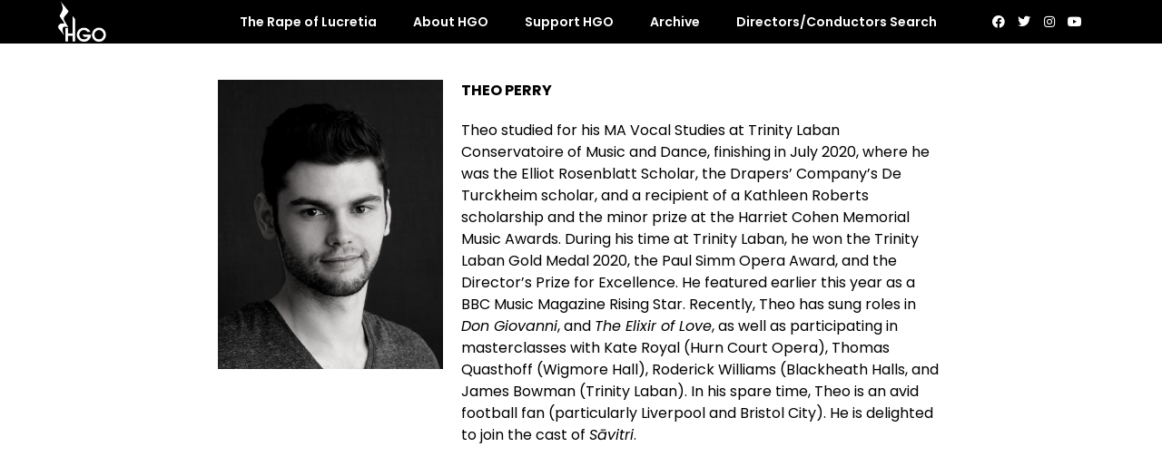

--- FILE ---
content_type: text/html; charset=UTF-8
request_url: https://hgo.org.uk/cast/theo-perry/
body_size: 19750
content:
<!doctype html>
<html dir="ltr" lang="en-GB" prefix="og: https://ogp.me/ns#">
<head>
	<meta charset="UTF-8">
	<meta name="viewport" content="width=device-width, initial-scale=1">
	<link rel="profile" href="https://gmpg.org/xfn/11">
	<title>Theo Perry - HGO</title>

		<!-- All in One SEO 4.9.3 - aioseo.com -->
	<meta name="robots" content="max-image-preview:large" />
	<meta name="google-site-verification" content="knqP-2tApFPYNleOAObJcbXBupbw63Bf0pOv_QrQ480" />
	<link rel="canonical" href="https://hgo.org.uk/cast/theo-perry/" />
	<meta name="generator" content="All in One SEO (AIOSEO) 4.9.3" />
		<meta property="og:locale" content="en_GB" />
		<meta property="og:site_name" content="HGO - North Londons leading opera company - advancing the singers of tomorrow." />
		<meta property="og:type" content="article" />
		<meta property="og:title" content="Theo Perry - HGO" />
		<meta property="og:url" content="https://hgo.org.uk/cast/theo-perry/" />
		<meta property="article:published_time" content="2020-07-13T11:12:59+00:00" />
		<meta property="article:modified_time" content="2021-07-17T17:33:00+00:00" />
		<meta property="article:publisher" content="https://www.facebook.com/hgopera/" />
		<meta name="twitter:card" content="summary_large_image" />
		<meta name="twitter:title" content="Theo Perry - HGO" />
		<script type="application/ld+json" class="aioseo-schema">
			{"@context":"https:\/\/schema.org","@graph":[{"@type":"BreadcrumbList","@id":"https:\/\/hgo.org.uk\/cast\/theo-perry\/#breadcrumblist","itemListElement":[{"@type":"ListItem","@id":"https:\/\/hgo.org.uk#listItem","position":1,"name":"Home","item":"https:\/\/hgo.org.uk","nextItem":{"@type":"ListItem","@id":"https:\/\/hgo.org.uk\/cast\/#listItem","name":"Cast"}},{"@type":"ListItem","@id":"https:\/\/hgo.org.uk\/cast\/#listItem","position":2,"name":"Cast","item":"https:\/\/hgo.org.uk\/cast\/","nextItem":{"@type":"ListItem","@id":"https:\/\/hgo.org.uk\/cast\/theo-perry\/#listItem","name":"Theo Perry"},"previousItem":{"@type":"ListItem","@id":"https:\/\/hgo.org.uk#listItem","name":"Home"}},{"@type":"ListItem","@id":"https:\/\/hgo.org.uk\/cast\/theo-perry\/#listItem","position":3,"name":"Theo Perry","previousItem":{"@type":"ListItem","@id":"https:\/\/hgo.org.uk\/cast\/#listItem","name":"Cast"}}]},{"@type":"Organization","@id":"https:\/\/hgo.org.uk\/#organization","name":"HGO","description":"North Londons leading opera company - advancing the singers of tomorrow. North London's leading opera companyNorth Londons leading opera company - advancing the singers of tomorrow.","url":"https:\/\/hgo.org.uk\/","logo":{"@type":"ImageObject","url":"https:\/\/hgo.org.uk\/wp-content\/uploads\/2024\/11\/1288logo_ays-colourbig-cancas.jpg","@id":"https:\/\/hgo.org.uk\/cast\/theo-perry\/#organizationLogo","width":1800,"height":1400,"caption":"hgo logo"},"image":{"@id":"https:\/\/hgo.org.uk\/cast\/theo-perry\/#organizationLogo"},"sameAs":["https:\/\/www.facebook.com\/hgopera\/","https:\/\/www.instagram.com\/hgopera\/","https:\/\/www.youtube.com\/channel\/UCwLnA5WzQQWg6LpHrkSozsA"]},{"@type":"WebPage","@id":"https:\/\/hgo.org.uk\/cast\/theo-perry\/#webpage","url":"https:\/\/hgo.org.uk\/cast\/theo-perry\/","name":"Theo Perry - HGO","inLanguage":"en-GB","isPartOf":{"@id":"https:\/\/hgo.org.uk\/#website"},"breadcrumb":{"@id":"https:\/\/hgo.org.uk\/cast\/theo-perry\/#breadcrumblist"},"image":{"@type":"ImageObject","url":"https:\/\/hgo.org.uk\/wp-content\/uploads\/2021\/07\/Theo-Perry.png","@id":"https:\/\/hgo.org.uk\/cast\/theo-perry\/#mainImage","width":700,"height":900,"caption":"Theo Perry HGO Headshot"},"primaryImageOfPage":{"@id":"https:\/\/hgo.org.uk\/cast\/theo-perry\/#mainImage"},"datePublished":"2020-07-13T12:12:59+01:00","dateModified":"2021-07-17T18:33:00+01:00"},{"@type":"WebSite","@id":"https:\/\/hgo.org.uk\/#website","url":"https:\/\/hgo.org.uk\/","name":"HGO","description":"North Londons leading opera company - advancing the singers of tomorrow.","inLanguage":"en-GB","publisher":{"@id":"https:\/\/hgo.org.uk\/#organization"}}]}
		</script>
		<!-- All in One SEO -->

<script type='application/javascript'  id='pys-version-script'>console.log('PixelYourSite Free version 11.1.4.1');</script>
<meta name="robots" content="index, follow, max-snippet:-1, max-image-preview:large, max-video-preview:-1">
<link rel="canonical" href="https://hgo.org.uk/cast/theo-perry/">
<meta property="og:url" content="https://hgo.org.uk/cast/theo-perry/">
<meta property="og:site_name" content="HGO">
<meta property="og:locale" content="en_GB">
<meta property="og:type" content="article">
<meta property="article:author" content="https://www.facebook.com/hgopera">
<meta property="article:publisher" content="https://www.facebook.com/hgopera">
<meta property="og:title" content="Theo Perry - HGO">
<meta property="og:image" content="https://hgo.org.uk/wp-content/uploads/2021/07/Theo-Perry.png">
<meta property="og:image:secure_url" content="https://hgo.org.uk/wp-content/uploads/2021/07/Theo-Perry.png">
<meta property="og:image:width" content="700">
<meta property="og:image:height" content="900">
<meta property="og:image:alt" content="Theo Perry HGO Headshot">
<meta property="fb:pages" content="">
<meta property="fb:admins" content="">
<meta property="fb:app_id" content="">
<meta name="twitter:card" content="summary">
<meta name="twitter:site" content="https://twitter.com/hgopera">
<meta name="twitter:creator" content="https://twitter.com/hgopera">
<meta name="twitter:title" content="Theo Perry - HGO">
<meta name="twitter:image" content="https://hgo.org.uk/wp-content/uploads/2021/07/Theo-Perry.png">
<link rel='dns-prefetch' href='//hgo.org.uk' />
<link rel='dns-prefetch' href='//challenges.cloudflare.com' />
<link rel="alternate" type="application/rss+xml" title="HGO &raquo; Feed" href="https://hgo.org.uk/feed/" />
<link rel="alternate" title="oEmbed (JSON)" type="application/json+oembed" href="https://hgo.org.uk/wp-json/oembed/1.0/embed?url=https%3A%2F%2Fhgo.org.uk%2Fcast%2Ftheo-perry%2F" />
<link rel="alternate" title="oEmbed (XML)" type="text/xml+oembed" href="https://hgo.org.uk/wp-json/oembed/1.0/embed?url=https%3A%2F%2Fhgo.org.uk%2Fcast%2Ftheo-perry%2F&#038;format=xml" />
		<!-- This site uses the Google Analytics by MonsterInsights plugin v9.10.0 - Using Analytics tracking - https://www.monsterinsights.com/ -->
							<script src="//www.googletagmanager.com/gtag/js?id=G-K5RFYFTHR3"  data-cfasync="false" data-wpfc-render="false" async></script>
			<script data-cfasync="false" data-wpfc-render="false">
				var mi_version = '9.10.0';
				var mi_track_user = true;
				var mi_no_track_reason = '';
								var MonsterInsightsDefaultLocations = {"page_location":"https:\/\/hgo.org.uk\/cast\/theo-perry\/"};
								if ( typeof MonsterInsightsPrivacyGuardFilter === 'function' ) {
					var MonsterInsightsLocations = (typeof MonsterInsightsExcludeQuery === 'object') ? MonsterInsightsPrivacyGuardFilter( MonsterInsightsExcludeQuery ) : MonsterInsightsPrivacyGuardFilter( MonsterInsightsDefaultLocations );
				} else {
					var MonsterInsightsLocations = (typeof MonsterInsightsExcludeQuery === 'object') ? MonsterInsightsExcludeQuery : MonsterInsightsDefaultLocations;
				}

								var disableStrs = [
										'ga-disable-G-K5RFYFTHR3',
									];

				/* Function to detect opted out users */
				function __gtagTrackerIsOptedOut() {
					for (var index = 0; index < disableStrs.length; index++) {
						if (document.cookie.indexOf(disableStrs[index] + '=true') > -1) {
							return true;
						}
					}

					return false;
				}

				/* Disable tracking if the opt-out cookie exists. */
				if (__gtagTrackerIsOptedOut()) {
					for (var index = 0; index < disableStrs.length; index++) {
						window[disableStrs[index]] = true;
					}
				}

				/* Opt-out function */
				function __gtagTrackerOptout() {
					for (var index = 0; index < disableStrs.length; index++) {
						document.cookie = disableStrs[index] + '=true; expires=Thu, 31 Dec 2099 23:59:59 UTC; path=/';
						window[disableStrs[index]] = true;
					}
				}

				if ('undefined' === typeof gaOptout) {
					function gaOptout() {
						__gtagTrackerOptout();
					}
				}
								window.dataLayer = window.dataLayer || [];

				window.MonsterInsightsDualTracker = {
					helpers: {},
					trackers: {},
				};
				if (mi_track_user) {
					function __gtagDataLayer() {
						dataLayer.push(arguments);
					}

					function __gtagTracker(type, name, parameters) {
						if (!parameters) {
							parameters = {};
						}

						if (parameters.send_to) {
							__gtagDataLayer.apply(null, arguments);
							return;
						}

						if (type === 'event') {
														parameters.send_to = monsterinsights_frontend.v4_id;
							var hookName = name;
							if (typeof parameters['event_category'] !== 'undefined') {
								hookName = parameters['event_category'] + ':' + name;
							}

							if (typeof MonsterInsightsDualTracker.trackers[hookName] !== 'undefined') {
								MonsterInsightsDualTracker.trackers[hookName](parameters);
							} else {
								__gtagDataLayer('event', name, parameters);
							}
							
						} else {
							__gtagDataLayer.apply(null, arguments);
						}
					}

					__gtagTracker('js', new Date());
					__gtagTracker('set', {
						'developer_id.dZGIzZG': true,
											});
					if ( MonsterInsightsLocations.page_location ) {
						__gtagTracker('set', MonsterInsightsLocations);
					}
										__gtagTracker('config', 'G-K5RFYFTHR3', {"forceSSL":"true","link_attribution":"true"} );
										window.gtag = __gtagTracker;										(function () {
						/* https://developers.google.com/analytics/devguides/collection/analyticsjs/ */
						/* ga and __gaTracker compatibility shim. */
						var noopfn = function () {
							return null;
						};
						var newtracker = function () {
							return new Tracker();
						};
						var Tracker = function () {
							return null;
						};
						var p = Tracker.prototype;
						p.get = noopfn;
						p.set = noopfn;
						p.send = function () {
							var args = Array.prototype.slice.call(arguments);
							args.unshift('send');
							__gaTracker.apply(null, args);
						};
						var __gaTracker = function () {
							var len = arguments.length;
							if (len === 0) {
								return;
							}
							var f = arguments[len - 1];
							if (typeof f !== 'object' || f === null || typeof f.hitCallback !== 'function') {
								if ('send' === arguments[0]) {
									var hitConverted, hitObject = false, action;
									if ('event' === arguments[1]) {
										if ('undefined' !== typeof arguments[3]) {
											hitObject = {
												'eventAction': arguments[3],
												'eventCategory': arguments[2],
												'eventLabel': arguments[4],
												'value': arguments[5] ? arguments[5] : 1,
											}
										}
									}
									if ('pageview' === arguments[1]) {
										if ('undefined' !== typeof arguments[2]) {
											hitObject = {
												'eventAction': 'page_view',
												'page_path': arguments[2],
											}
										}
									}
									if (typeof arguments[2] === 'object') {
										hitObject = arguments[2];
									}
									if (typeof arguments[5] === 'object') {
										Object.assign(hitObject, arguments[5]);
									}
									if ('undefined' !== typeof arguments[1].hitType) {
										hitObject = arguments[1];
										if ('pageview' === hitObject.hitType) {
											hitObject.eventAction = 'page_view';
										}
									}
									if (hitObject) {
										action = 'timing' === arguments[1].hitType ? 'timing_complete' : hitObject.eventAction;
										hitConverted = mapArgs(hitObject);
										__gtagTracker('event', action, hitConverted);
									}
								}
								return;
							}

							function mapArgs(args) {
								var arg, hit = {};
								var gaMap = {
									'eventCategory': 'event_category',
									'eventAction': 'event_action',
									'eventLabel': 'event_label',
									'eventValue': 'event_value',
									'nonInteraction': 'non_interaction',
									'timingCategory': 'event_category',
									'timingVar': 'name',
									'timingValue': 'value',
									'timingLabel': 'event_label',
									'page': 'page_path',
									'location': 'page_location',
									'title': 'page_title',
									'referrer' : 'page_referrer',
								};
								for (arg in args) {
																		if (!(!args.hasOwnProperty(arg) || !gaMap.hasOwnProperty(arg))) {
										hit[gaMap[arg]] = args[arg];
									} else {
										hit[arg] = args[arg];
									}
								}
								return hit;
							}

							try {
								f.hitCallback();
							} catch (ex) {
							}
						};
						__gaTracker.create = newtracker;
						__gaTracker.getByName = newtracker;
						__gaTracker.getAll = function () {
							return [];
						};
						__gaTracker.remove = noopfn;
						__gaTracker.loaded = true;
						window['__gaTracker'] = __gaTracker;
					})();
									} else {
										console.log("");
					(function () {
						function __gtagTracker() {
							return null;
						}

						window['__gtagTracker'] = __gtagTracker;
						window['gtag'] = __gtagTracker;
					})();
									}
			</script>
							<!-- / Google Analytics by MonsterInsights -->
		<style id='wp-img-auto-sizes-contain-inline-css'>
img:is([sizes=auto i],[sizes^="auto," i]){contain-intrinsic-size:3000px 1500px}
/*# sourceURL=wp-img-auto-sizes-contain-inline-css */
</style>
<link rel='stylesheet' id='premium-addons-css' href='https://hgo.org.uk/wp-content/plugins/premium-addons-for-elementor/assets/frontend/min-css/premium-addons.min.css?ver=4.11.53' media='all' />
<style id='wp-emoji-styles-inline-css'>

	img.wp-smiley, img.emoji {
		display: inline !important;
		border: none !important;
		box-shadow: none !important;
		height: 1em !important;
		width: 1em !important;
		margin: 0 0.07em !important;
		vertical-align: -0.1em !important;
		background: none !important;
		padding: 0 !important;
	}
/*# sourceURL=wp-emoji-styles-inline-css */
</style>
<link rel='stylesheet' id='wp-block-library-css' href='https://hgo.org.uk/wp/wp-includes/css/dist/block-library/style.min.css?ver=6.9' media='all' />
<style id='global-styles-inline-css'>
:root{--wp--preset--aspect-ratio--square: 1;--wp--preset--aspect-ratio--4-3: 4/3;--wp--preset--aspect-ratio--3-4: 3/4;--wp--preset--aspect-ratio--3-2: 3/2;--wp--preset--aspect-ratio--2-3: 2/3;--wp--preset--aspect-ratio--16-9: 16/9;--wp--preset--aspect-ratio--9-16: 9/16;--wp--preset--color--black: #000000;--wp--preset--color--cyan-bluish-gray: #abb8c3;--wp--preset--color--white: #ffffff;--wp--preset--color--pale-pink: #f78da7;--wp--preset--color--vivid-red: #cf2e2e;--wp--preset--color--luminous-vivid-orange: #ff6900;--wp--preset--color--luminous-vivid-amber: #fcb900;--wp--preset--color--light-green-cyan: #7bdcb5;--wp--preset--color--vivid-green-cyan: #00d084;--wp--preset--color--pale-cyan-blue: #8ed1fc;--wp--preset--color--vivid-cyan-blue: #0693e3;--wp--preset--color--vivid-purple: #9b51e0;--wp--preset--gradient--vivid-cyan-blue-to-vivid-purple: linear-gradient(135deg,rgb(6,147,227) 0%,rgb(155,81,224) 100%);--wp--preset--gradient--light-green-cyan-to-vivid-green-cyan: linear-gradient(135deg,rgb(122,220,180) 0%,rgb(0,208,130) 100%);--wp--preset--gradient--luminous-vivid-amber-to-luminous-vivid-orange: linear-gradient(135deg,rgb(252,185,0) 0%,rgb(255,105,0) 100%);--wp--preset--gradient--luminous-vivid-orange-to-vivid-red: linear-gradient(135deg,rgb(255,105,0) 0%,rgb(207,46,46) 100%);--wp--preset--gradient--very-light-gray-to-cyan-bluish-gray: linear-gradient(135deg,rgb(238,238,238) 0%,rgb(169,184,195) 100%);--wp--preset--gradient--cool-to-warm-spectrum: linear-gradient(135deg,rgb(74,234,220) 0%,rgb(151,120,209) 20%,rgb(207,42,186) 40%,rgb(238,44,130) 60%,rgb(251,105,98) 80%,rgb(254,248,76) 100%);--wp--preset--gradient--blush-light-purple: linear-gradient(135deg,rgb(255,206,236) 0%,rgb(152,150,240) 100%);--wp--preset--gradient--blush-bordeaux: linear-gradient(135deg,rgb(254,205,165) 0%,rgb(254,45,45) 50%,rgb(107,0,62) 100%);--wp--preset--gradient--luminous-dusk: linear-gradient(135deg,rgb(255,203,112) 0%,rgb(199,81,192) 50%,rgb(65,88,208) 100%);--wp--preset--gradient--pale-ocean: linear-gradient(135deg,rgb(255,245,203) 0%,rgb(182,227,212) 50%,rgb(51,167,181) 100%);--wp--preset--gradient--electric-grass: linear-gradient(135deg,rgb(202,248,128) 0%,rgb(113,206,126) 100%);--wp--preset--gradient--midnight: linear-gradient(135deg,rgb(2,3,129) 0%,rgb(40,116,252) 100%);--wp--preset--font-size--small: 13px;--wp--preset--font-size--medium: 20px;--wp--preset--font-size--large: 36px;--wp--preset--font-size--x-large: 42px;--wp--preset--spacing--20: 0.44rem;--wp--preset--spacing--30: 0.67rem;--wp--preset--spacing--40: 1rem;--wp--preset--spacing--50: 1.5rem;--wp--preset--spacing--60: 2.25rem;--wp--preset--spacing--70: 3.38rem;--wp--preset--spacing--80: 5.06rem;--wp--preset--shadow--natural: 6px 6px 9px rgba(0, 0, 0, 0.2);--wp--preset--shadow--deep: 12px 12px 50px rgba(0, 0, 0, 0.4);--wp--preset--shadow--sharp: 6px 6px 0px rgba(0, 0, 0, 0.2);--wp--preset--shadow--outlined: 6px 6px 0px -3px rgb(255, 255, 255), 6px 6px rgb(0, 0, 0);--wp--preset--shadow--crisp: 6px 6px 0px rgb(0, 0, 0);}:where(.is-layout-flex){gap: 0.5em;}:where(.is-layout-grid){gap: 0.5em;}body .is-layout-flex{display: flex;}.is-layout-flex{flex-wrap: wrap;align-items: center;}.is-layout-flex > :is(*, div){margin: 0;}body .is-layout-grid{display: grid;}.is-layout-grid > :is(*, div){margin: 0;}:where(.wp-block-columns.is-layout-flex){gap: 2em;}:where(.wp-block-columns.is-layout-grid){gap: 2em;}:where(.wp-block-post-template.is-layout-flex){gap: 1.25em;}:where(.wp-block-post-template.is-layout-grid){gap: 1.25em;}.has-black-color{color: var(--wp--preset--color--black) !important;}.has-cyan-bluish-gray-color{color: var(--wp--preset--color--cyan-bluish-gray) !important;}.has-white-color{color: var(--wp--preset--color--white) !important;}.has-pale-pink-color{color: var(--wp--preset--color--pale-pink) !important;}.has-vivid-red-color{color: var(--wp--preset--color--vivid-red) !important;}.has-luminous-vivid-orange-color{color: var(--wp--preset--color--luminous-vivid-orange) !important;}.has-luminous-vivid-amber-color{color: var(--wp--preset--color--luminous-vivid-amber) !important;}.has-light-green-cyan-color{color: var(--wp--preset--color--light-green-cyan) !important;}.has-vivid-green-cyan-color{color: var(--wp--preset--color--vivid-green-cyan) !important;}.has-pale-cyan-blue-color{color: var(--wp--preset--color--pale-cyan-blue) !important;}.has-vivid-cyan-blue-color{color: var(--wp--preset--color--vivid-cyan-blue) !important;}.has-vivid-purple-color{color: var(--wp--preset--color--vivid-purple) !important;}.has-black-background-color{background-color: var(--wp--preset--color--black) !important;}.has-cyan-bluish-gray-background-color{background-color: var(--wp--preset--color--cyan-bluish-gray) !important;}.has-white-background-color{background-color: var(--wp--preset--color--white) !important;}.has-pale-pink-background-color{background-color: var(--wp--preset--color--pale-pink) !important;}.has-vivid-red-background-color{background-color: var(--wp--preset--color--vivid-red) !important;}.has-luminous-vivid-orange-background-color{background-color: var(--wp--preset--color--luminous-vivid-orange) !important;}.has-luminous-vivid-amber-background-color{background-color: var(--wp--preset--color--luminous-vivid-amber) !important;}.has-light-green-cyan-background-color{background-color: var(--wp--preset--color--light-green-cyan) !important;}.has-vivid-green-cyan-background-color{background-color: var(--wp--preset--color--vivid-green-cyan) !important;}.has-pale-cyan-blue-background-color{background-color: var(--wp--preset--color--pale-cyan-blue) !important;}.has-vivid-cyan-blue-background-color{background-color: var(--wp--preset--color--vivid-cyan-blue) !important;}.has-vivid-purple-background-color{background-color: var(--wp--preset--color--vivid-purple) !important;}.has-black-border-color{border-color: var(--wp--preset--color--black) !important;}.has-cyan-bluish-gray-border-color{border-color: var(--wp--preset--color--cyan-bluish-gray) !important;}.has-white-border-color{border-color: var(--wp--preset--color--white) !important;}.has-pale-pink-border-color{border-color: var(--wp--preset--color--pale-pink) !important;}.has-vivid-red-border-color{border-color: var(--wp--preset--color--vivid-red) !important;}.has-luminous-vivid-orange-border-color{border-color: var(--wp--preset--color--luminous-vivid-orange) !important;}.has-luminous-vivid-amber-border-color{border-color: var(--wp--preset--color--luminous-vivid-amber) !important;}.has-light-green-cyan-border-color{border-color: var(--wp--preset--color--light-green-cyan) !important;}.has-vivid-green-cyan-border-color{border-color: var(--wp--preset--color--vivid-green-cyan) !important;}.has-pale-cyan-blue-border-color{border-color: var(--wp--preset--color--pale-cyan-blue) !important;}.has-vivid-cyan-blue-border-color{border-color: var(--wp--preset--color--vivid-cyan-blue) !important;}.has-vivid-purple-border-color{border-color: var(--wp--preset--color--vivid-purple) !important;}.has-vivid-cyan-blue-to-vivid-purple-gradient-background{background: var(--wp--preset--gradient--vivid-cyan-blue-to-vivid-purple) !important;}.has-light-green-cyan-to-vivid-green-cyan-gradient-background{background: var(--wp--preset--gradient--light-green-cyan-to-vivid-green-cyan) !important;}.has-luminous-vivid-amber-to-luminous-vivid-orange-gradient-background{background: var(--wp--preset--gradient--luminous-vivid-amber-to-luminous-vivid-orange) !important;}.has-luminous-vivid-orange-to-vivid-red-gradient-background{background: var(--wp--preset--gradient--luminous-vivid-orange-to-vivid-red) !important;}.has-very-light-gray-to-cyan-bluish-gray-gradient-background{background: var(--wp--preset--gradient--very-light-gray-to-cyan-bluish-gray) !important;}.has-cool-to-warm-spectrum-gradient-background{background: var(--wp--preset--gradient--cool-to-warm-spectrum) !important;}.has-blush-light-purple-gradient-background{background: var(--wp--preset--gradient--blush-light-purple) !important;}.has-blush-bordeaux-gradient-background{background: var(--wp--preset--gradient--blush-bordeaux) !important;}.has-luminous-dusk-gradient-background{background: var(--wp--preset--gradient--luminous-dusk) !important;}.has-pale-ocean-gradient-background{background: var(--wp--preset--gradient--pale-ocean) !important;}.has-electric-grass-gradient-background{background: var(--wp--preset--gradient--electric-grass) !important;}.has-midnight-gradient-background{background: var(--wp--preset--gradient--midnight) !important;}.has-small-font-size{font-size: var(--wp--preset--font-size--small) !important;}.has-medium-font-size{font-size: var(--wp--preset--font-size--medium) !important;}.has-large-font-size{font-size: var(--wp--preset--font-size--large) !important;}.has-x-large-font-size{font-size: var(--wp--preset--font-size--x-large) !important;}
/*# sourceURL=global-styles-inline-css */
</style>

<style id='classic-theme-styles-inline-css'>
/*! This file is auto-generated */
.wp-block-button__link{color:#fff;background-color:#32373c;border-radius:9999px;box-shadow:none;text-decoration:none;padding:calc(.667em + 2px) calc(1.333em + 2px);font-size:1.125em}.wp-block-file__button{background:#32373c;color:#fff;text-decoration:none}
/*# sourceURL=/wp-includes/css/classic-themes.min.css */
</style>
<link rel='stylesheet' id='ae-pro-css-css' href='https://hgo.org.uk/wp-content/plugins/anywhere-elementor-pro/includes/assets/css/ae-pro.min.css?ver=2.26' media='all' />
<link rel='stylesheet' id='contact-form-7-css' href='https://hgo.org.uk/wp-content/plugins/contact-form-7/includes/css/styles.css?ver=6.1.4' media='all' />
<link rel='stylesheet' id='tnado_hidefi_styles-css' href='https://hgo.org.uk/wp-content/plugins/hide-featured-image-on-all-single-pagepost//tnado-styles.css?ver=6.9' media='all' />
<link rel='stylesheet' id='searchandfilter-css' href='https://hgo.org.uk/wp-content/plugins/search-filter/style.css?ver=1' media='all' />
<link rel='stylesheet' id='vegas-css-css' href='https://hgo.org.uk/wp-content/plugins/anywhere-elementor-pro/includes/assets/lib/vegas/vegas.min.css?ver=2.4.0' media='all' />
<link rel='stylesheet' id='hello-elementor-css' href='https://hgo.org.uk/wp-content/themes/hello-elementor/style.min.css?ver=2.8.1' media='all' />
<link rel='stylesheet' id='hello-elementor-theme-style-css' href='https://hgo.org.uk/wp-content/themes/hello-elementor/theme.min.css?ver=2.8.1' media='all' />
<link rel='stylesheet' id='chld_thm_cfg_child-css' href='https://hgo.org.uk/wp-content/themes/hello-elementor-child/style.css?ver=2.3.1.1616407619' media='all' />
<link rel='stylesheet' id='wpdreams-asl-basic-css' href='https://hgo.org.uk/wp-content/plugins/ajax-search-lite/css/style.basic.css?ver=4.13.4' media='all' />
<style id='wpdreams-asl-basic-inline-css'>

					div[id*='ajaxsearchlitesettings'].searchsettings .asl_option_inner label {
						font-size: 0px !important;
						color: rgba(0, 0, 0, 0);
					}
					div[id*='ajaxsearchlitesettings'].searchsettings .asl_option_inner label:after {
						font-size: 11px !important;
						position: absolute;
						top: 0;
						left: 0;
						z-index: 1;
					}
					.asl_w_container {
						width: 100%;
						margin: 0px 0px 0px 0px;
						min-width: 200px;
					}
					div[id*='ajaxsearchlite'].asl_m {
						width: 100%;
					}
					div[id*='ajaxsearchliteres'].wpdreams_asl_results div.resdrg span.highlighted {
						font-weight: bold;
						color: rgba(217, 49, 43, 1);
						background-color: rgba(238, 238, 238, 1);
					}
					div[id*='ajaxsearchliteres'].wpdreams_asl_results .results img.asl_image {
						width: 70px;
						height: 70px;
						object-fit: cover;
					}
					div[id*='ajaxsearchlite'].asl_r .results {
						max-height: none;
					}
					div[id*='ajaxsearchlite'].asl_r {
						position: absolute;
					}
				
						div.asl_r.asl_w.vertical .results .item::after {
							display: block;
							position: absolute;
							bottom: 0;
							content: '';
							height: 1px;
							width: 100%;
							background: #D8D8D8;
						}
						div.asl_r.asl_w.vertical .results .item.asl_last_item::after {
							display: none;
						}
					
/*# sourceURL=wpdreams-asl-basic-inline-css */
</style>
<link rel='stylesheet' id='wpdreams-asl-instance-css' href='https://hgo.org.uk/wp-content/plugins/ajax-search-lite/css/style-underline.css?ver=4.13.4' media='all' />
<link rel='stylesheet' id='elementor-icons-css' href='https://hgo.org.uk/wp-content/plugins/elementor/assets/lib/eicons/css/elementor-icons.min.css?ver=5.29.0' media='all' />
<link rel='stylesheet' id='elementor-frontend-css' href='https://hgo.org.uk/wp-content/plugins/elementor/assets/css/frontend.min.css?ver=3.21.4' media='all' />
<link rel='stylesheet' id='swiper-css' href='https://hgo.org.uk/wp-content/plugins/elementor/assets/lib/swiper/css/swiper.min.css?ver=5.3.6' media='all' />
<link rel='stylesheet' id='elementor-post-48-css' href='https://hgo.org.uk/wp-content/uploads/elementor/css/post-48.css?ver=1764441878' media='all' />
<link rel='stylesheet' id='elementor-pro-css' href='https://hgo.org.uk/wp-content/plugins/elementor-pro/assets/css/frontend.min.css?ver=3.21.1' media='all' />
<link rel='stylesheet' id='elementor-post-25-css' href='https://hgo.org.uk/wp-content/uploads/elementor/css/post-25.css?ver=1764441879' media='all' />
<link rel='stylesheet' id='elementor-post-6834-css' href='https://hgo.org.uk/wp-content/uploads/elementor/css/post-6834.css?ver=1764441880' media='all' />
<link rel='stylesheet' id='elementor-post-4972-css' href='https://hgo.org.uk/wp-content/uploads/elementor/css/post-4972.css?ver=1764442079' media='all' />
<link rel='stylesheet' id='eael-general-css' href='https://hgo.org.uk/wp-content/plugins/essential-addons-for-elementor-lite/assets/front-end/css/view/general.min.css?ver=6.5.3' media='all' />
<link rel='stylesheet' id='ecs-styles-css' href='https://hgo.org.uk/wp-content/plugins/ele-custom-skin/assets/css/ecs-style.css?ver=3.1.9' media='all' />
<link rel='stylesheet' id='google-fonts-1-css' href='https://fonts.googleapis.com/css?family=Poppins%3A100%2C100italic%2C200%2C200italic%2C300%2C300italic%2C400%2C400italic%2C500%2C500italic%2C600%2C600italic%2C700%2C700italic%2C800%2C800italic%2C900%2C900italic%7CAnton%3A100%2C100italic%2C200%2C200italic%2C300%2C300italic%2C400%2C400italic%2C500%2C500italic%2C600%2C600italic%2C700%2C700italic%2C800%2C800italic%2C900%2C900italic&#038;display=auto&#038;ver=6.9' media='all' />
<link rel='stylesheet' id='elementor-icons-shared-0-css' href='https://hgo.org.uk/wp-content/plugins/elementor/assets/lib/font-awesome/css/fontawesome.min.css?ver=5.15.3' media='all' />
<link rel='stylesheet' id='elementor-icons-fa-solid-css' href='https://hgo.org.uk/wp-content/plugins/elementor/assets/lib/font-awesome/css/solid.min.css?ver=5.15.3' media='all' />
<link rel='stylesheet' id='elementor-icons-fa-brands-css' href='https://hgo.org.uk/wp-content/plugins/elementor/assets/lib/font-awesome/css/brands.min.css?ver=5.15.3' media='all' />
<link rel="preconnect" href="https://fonts.gstatic.com/" crossorigin><script src="https://hgo.org.uk/wp-content/plugins/google-analytics-for-wordpress/assets/js/frontend-gtag.min.js?ver=9.10.0" id="monsterinsights-frontend-script-js" async data-wp-strategy="async"></script>
<script data-cfasync="false" data-wpfc-render="false" id='monsterinsights-frontend-script-js-extra'>var monsterinsights_frontend = {"js_events_tracking":"true","download_extensions":"doc,pdf,ppt,zip,xls,docx,pptx,xlsx","inbound_paths":"[{\"path\":\"\\\/go\\\/\",\"label\":\"affiliate\"},{\"path\":\"\\\/recommend\\\/\",\"label\":\"affiliate\"}]","home_url":"https:\/\/hgo.org.uk","hash_tracking":"false","v4_id":"G-K5RFYFTHR3"};</script>
<script src="https://hgo.org.uk/wp/wp-includes/js/jquery/jquery.min.js?ver=3.7.1" id="jquery-core-js"></script>
<script src="https://hgo.org.uk/wp/wp-includes/js/jquery/jquery-migrate.min.js?ver=3.4.1" id="jquery-migrate-js"></script>
<script id="3d-flip-book-client-locale-loader-js-extra">
var FB3D_CLIENT_LOCALE = {"ajaxurl":"https://hgo.org.uk/wp/wp-admin/admin-ajax.php","dictionary":{"Table of contents":"Table of contents","Close":"Close","Bookmarks":"Bookmarks","Thumbnails":"Thumbnails","Search":"Search","Share":"Share","Facebook":"Facebook","Twitter":"Twitter","Email":"Email","Play":"Play","Previous page":"Previous page","Next page":"Next page","Zoom in":"Zoom in","Zoom out":"Zoom out","Fit view":"Fit view","Auto play":"Auto play","Full screen":"Full screen","More":"More","Smart pan":"Smart pan","Single page":"Single page","Sounds":"Sounds","Stats":"Stats","Print":"Print","Download":"Download","Goto first page":"Goto first page","Goto last page":"Goto last page"},"images":"https://hgo.org.uk/wp-content/plugins/interactive-3d-flipbook-powered-physics-engine/assets/images/","jsData":{"urls":[],"posts":{"ids_mis":[],"ids":[]},"pages":[],"firstPages":[],"bookCtrlProps":[],"bookTemplates":[]},"key":"3d-flip-book","pdfJS":{"pdfJsLib":"https://hgo.org.uk/wp-content/plugins/interactive-3d-flipbook-powered-physics-engine/assets/js/pdf.min.js?ver=4.3.136","pdfJsWorker":"https://hgo.org.uk/wp-content/plugins/interactive-3d-flipbook-powered-physics-engine/assets/js/pdf.worker.js?ver=4.3.136","stablePdfJsLib":"https://hgo.org.uk/wp-content/plugins/interactive-3d-flipbook-powered-physics-engine/assets/js/stable/pdf.min.js?ver=2.5.207","stablePdfJsWorker":"https://hgo.org.uk/wp-content/plugins/interactive-3d-flipbook-powered-physics-engine/assets/js/stable/pdf.worker.js?ver=2.5.207","pdfJsCMapUrl":"https://hgo.org.uk/wp-content/plugins/interactive-3d-flipbook-powered-physics-engine/assets/cmaps/"},"cacheurl":"https://hgo.org.uk/wp-content/uploads/3d-flip-book/cache/","pluginsurl":"https://hgo.org.uk/wp-content/plugins/","pluginurl":"https://hgo.org.uk/wp-content/plugins/interactive-3d-flipbook-powered-physics-engine/","thumbnailSize":{"width":"150","height":"150"},"version":"1.16.17"};
//# sourceURL=3d-flip-book-client-locale-loader-js-extra
</script>
<script src="https://hgo.org.uk/wp-content/plugins/interactive-3d-flipbook-powered-physics-engine/assets/js/client-locale-loader.js?ver=1.16.17" id="3d-flip-book-client-locale-loader-js" async data-wp-strategy="async"></script>
<script src="https://hgo.org.uk/wp-content/plugins/pixelyoursite/dist/scripts/jquery.bind-first-0.2.3.min.js?ver=0.2.3" id="jquery-bind-first-js"></script>
<script src="https://hgo.org.uk/wp-content/plugins/pixelyoursite/dist/scripts/js.cookie-2.1.3.min.js?ver=2.1.3" id="js-cookie-pys-js"></script>
<script src="https://hgo.org.uk/wp-content/plugins/pixelyoursite/dist/scripts/tld.min.js?ver=2.3.1" id="js-tld-js"></script>
<script id="pys-js-extra">
var pysOptions = {"staticEvents":[],"dynamicEvents":[],"triggerEvents":[],"triggerEventTypes":[],"debug":"","siteUrl":"https://hgo.org.uk/wp","ajaxUrl":"https://hgo.org.uk/wp/wp-admin/admin-ajax.php","ajax_event":"c29a75cbba","enable_remove_download_url_param":"1","cookie_duration":"7","last_visit_duration":"60","enable_success_send_form":"","ajaxForServerEvent":"1","ajaxForServerStaticEvent":"1","useSendBeacon":"1","send_external_id":"1","external_id_expire":"180","track_cookie_for_subdomains":"1","google_consent_mode":"1","gdpr":{"ajax_enabled":false,"all_disabled_by_api":false,"facebook_disabled_by_api":false,"analytics_disabled_by_api":false,"google_ads_disabled_by_api":false,"pinterest_disabled_by_api":false,"bing_disabled_by_api":false,"reddit_disabled_by_api":false,"externalID_disabled_by_api":false,"facebook_prior_consent_enabled":true,"analytics_prior_consent_enabled":true,"google_ads_prior_consent_enabled":null,"pinterest_prior_consent_enabled":true,"bing_prior_consent_enabled":true,"cookiebot_integration_enabled":false,"cookiebot_facebook_consent_category":"marketing","cookiebot_analytics_consent_category":"statistics","cookiebot_tiktok_consent_category":"marketing","cookiebot_google_ads_consent_category":"marketing","cookiebot_pinterest_consent_category":"marketing","cookiebot_bing_consent_category":"marketing","consent_magic_integration_enabled":false,"real_cookie_banner_integration_enabled":false,"cookie_notice_integration_enabled":false,"cookie_law_info_integration_enabled":false,"analytics_storage":{"enabled":true,"value":"granted","filter":false},"ad_storage":{"enabled":true,"value":"granted","filter":false},"ad_user_data":{"enabled":true,"value":"granted","filter":false},"ad_personalization":{"enabled":true,"value":"granted","filter":false}},"cookie":{"disabled_all_cookie":false,"disabled_start_session_cookie":false,"disabled_advanced_form_data_cookie":false,"disabled_landing_page_cookie":false,"disabled_first_visit_cookie":false,"disabled_trafficsource_cookie":false,"disabled_utmTerms_cookie":false,"disabled_utmId_cookie":false},"tracking_analytics":{"TrafficSource":"direct","TrafficLanding":"undefined","TrafficUtms":[],"TrafficUtmsId":[]},"GATags":{"ga_datalayer_type":"default","ga_datalayer_name":"dataLayerPYS"},"woo":{"enabled":false},"edd":{"enabled":false},"cache_bypass":"1768847739"};
//# sourceURL=pys-js-extra
</script>
<script src="https://hgo.org.uk/wp-content/plugins/pixelyoursite/dist/scripts/public.js?ver=11.1.4.1" id="pys-js"></script>
<script id="ecs_ajax_load-js-extra">
var ecs_ajax_params = {"ajaxurl":"https://hgo.org.uk/wp/wp-admin/admin-ajax.php","posts":"{\"page\":0,\"cast\":\"theo-perry\",\"post_type\":\"cast\",\"name\":\"theo-perry\",\"error\":\"\",\"m\":\"\",\"p\":0,\"post_parent\":\"\",\"subpost\":\"\",\"subpost_id\":\"\",\"attachment\":\"\",\"attachment_id\":0,\"pagename\":\"\",\"page_id\":0,\"second\":\"\",\"minute\":\"\",\"hour\":\"\",\"day\":0,\"monthnum\":0,\"year\":0,\"w\":0,\"category_name\":\"\",\"tag\":\"\",\"cat\":\"\",\"tag_id\":\"\",\"author\":\"\",\"author_name\":\"\",\"feed\":\"\",\"tb\":\"\",\"paged\":0,\"meta_key\":\"\",\"meta_value\":\"\",\"preview\":\"\",\"s\":\"\",\"sentence\":\"\",\"title\":\"\",\"fields\":\"all\",\"menu_order\":\"\",\"embed\":\"\",\"category__in\":[],\"category__not_in\":[],\"category__and\":[],\"post__in\":[],\"post__not_in\":[],\"post_name__in\":[],\"tag__in\":[],\"tag__not_in\":[],\"tag__and\":[],\"tag_slug__in\":[],\"tag_slug__and\":[],\"post_parent__in\":[],\"post_parent__not_in\":[],\"author__in\":[],\"author__not_in\":[],\"search_columns\":[],\"ignore_sticky_posts\":false,\"suppress_filters\":false,\"cache_results\":true,\"update_post_term_cache\":true,\"update_menu_item_cache\":false,\"lazy_load_term_meta\":true,\"update_post_meta_cache\":true,\"posts_per_page\":10,\"nopaging\":false,\"comments_per_page\":\"50\",\"no_found_rows\":false,\"order\":\"DESC\"}"};
//# sourceURL=ecs_ajax_load-js-extra
</script>
<script src="https://hgo.org.uk/wp-content/plugins/ele-custom-skin/assets/js/ecs_ajax_pagination.js?ver=3.1.9" id="ecs_ajax_load-js"></script>
<script src="https://hgo.org.uk/wp-content/plugins/ele-custom-skin/assets/js/ecs.js?ver=3.1.9" id="ecs-script-js"></script>
<link rel="https://api.w.org/" href="https://hgo.org.uk/wp-json/" /><link rel="alternate" title="JSON" type="application/json" href="https://hgo.org.uk/wp-json/wp/v2/cast/4025" /><link rel="EditURI" type="application/rsd+xml" title="RSD" href="https://hgo.org.uk/wp/xmlrpc.php?rsd" />
<meta name="generator" content="WordPress 6.9" />
<link rel='shortlink' href='https://hgo.org.uk/?p=4025' />
                    <!-- Tracking code generated with Global Site Tag Tracking plugin v1.0.2 -->
                    <script async src="https://www.googletagmanager.com/gtag/js?id=UA-101606754-1"></script>
                    <script>
                      window.dataLayer = window.dataLayer || [];
                      function gtag(){dataLayer.push(arguments);}
                      gtag('js', new Date());

                      gtag('config', 'UA-101606754-1');
                    </script>      
                    <!-- / Global Site Tag Tracking plugin -->				<link rel="preconnect" href="https://fonts.gstatic.com" crossorigin />
				<link rel="preload" as="style" href="//fonts.googleapis.com/css?family=Open+Sans&display=swap" />
								<link rel="stylesheet" href="//fonts.googleapis.com/css?family=Open+Sans&display=swap" media="all" />
				<meta name="generator" content="Elementor 3.21.4; features: e_optimized_assets_loading; settings: css_print_method-external, google_font-enabled, font_display-auto">
<script type='application/javascript' id='pys-config-warning-script'>console.warn('PixelYourSite: no pixel configured.');</script>
			<meta name="theme-color" content="#FFFFFF">
			<link rel="icon" href="https://hgo.org.uk/wp-content/uploads/2021/06/cropped-HGO-Favicon-32x32.png" sizes="32x32" />
<link rel="icon" href="https://hgo.org.uk/wp-content/uploads/2021/06/cropped-HGO-Favicon-192x192.png" sizes="192x192" />
<link rel="apple-touch-icon" href="https://hgo.org.uk/wp-content/uploads/2021/06/cropped-HGO-Favicon-180x180.png" />
<meta name="msapplication-TileImage" content="https://hgo.org.uk/wp-content/uploads/2021/06/cropped-HGO-Favicon-270x270.png" />
		<style id="wp-custom-css">
			

/** Start Block Kit CSS: 136-3-fc37602abad173a9d9d95d89bbe6bb80 **/

.envato-block__preview{overflow: visible !important;}

/** End Block Kit CSS: 136-3-fc37602abad173a9d9d95d89bbe6bb80 **/

.grecaptcha-badge { visibility: hidden; }

		</style>
		</head>
<body class="wp-singular cast-template-default single single-cast postid-4025 wp-theme-hello-elementor wp-child-theme-hello-elementor-child elementor-default elementor-kit-48 elementor-page-4972">



<a class="skip-link screen-reader-text" href="#content">Skip to content</a>

		<div data-elementor-type="header" data-elementor-id="25" class="elementor elementor-25 elementor-location-header" data-elementor-post-type="elementor_library">
					<header data-particle_enable="false" data-particle-mobile-disabled="false" class="has_ae_slider elementor-section elementor-top-section elementor-element elementor-element-8f4ab0a elementor-section-content-middle elementor-section-stretched elementor-section-height-min-height elementor-hidden-phone elementor-section-boxed elementor-section-height-default elementor-section-items-middle ae-bg-gallery-type-default" data-id="8f4ab0a" data-element_type="section" data-settings="{&quot;stretch_section&quot;:&quot;section-stretched&quot;,&quot;background_background&quot;:&quot;classic&quot;,&quot;sticky&quot;:&quot;top&quot;,&quot;sticky_on&quot;:[&quot;desktop&quot;,&quot;tablet&quot;],&quot;sticky_offset&quot;:0,&quot;sticky_effects_offset&quot;:0}">
						<div class="elementor-container elementor-column-gap-default">
					<div class="has_ae_slider elementor-column elementor-col-33 elementor-top-column elementor-element elementor-element-98e1024 ae-bg-gallery-type-default" data-id="98e1024" data-element_type="column">
			<div class="elementor-widget-wrap elementor-element-populated">
						<div class="elementor-element elementor-element-d61df38 elementor-widget elementor-widget-image" data-id="d61df38" data-element_type="widget" data-widget_type="image.default">
				<div class="elementor-widget-container">
														<a href="https://hgo.org.uk">
							<img width="98" height="80" src="https://hgo.org.uk/wp-content/uploads/2021/02/HGO-logo-white.png" class="attachment-large size-large wp-image-195" alt="HGO logo white" />								</a>
													</div>
				</div>
					</div>
		</div>
				<div class="has_ae_slider elementor-column elementor-col-33 elementor-top-column elementor-element elementor-element-7fc16a6 ae-bg-gallery-type-default" data-id="7fc16a6" data-element_type="column" data-settings="{&quot;background_background&quot;:&quot;classic&quot;}">
			<div class="elementor-widget-wrap elementor-element-populated">
					<div class="elementor-background-overlay"></div>
						<div class="elementor-element elementor-element-241e87b elementor-nav-menu__align-end elementor-nav-menu--dropdown-mobile elementor-nav-menu--stretch elementor-nav-menu__text-align-center elementor-hidden-phone elementor-nav-menu--toggle elementor-nav-menu--burger elementor-widget elementor-widget-nav-menu" data-id="241e87b" data-element_type="widget" data-settings="{&quot;full_width&quot;:&quot;stretch&quot;,&quot;_animation&quot;:&quot;none&quot;,&quot;submenu_icon&quot;:{&quot;value&quot;:&quot;&lt;i class=\&quot;fas fa-chevron-down\&quot;&gt;&lt;\/i&gt;&quot;,&quot;library&quot;:&quot;fa-solid&quot;},&quot;layout&quot;:&quot;horizontal&quot;,&quot;toggle&quot;:&quot;burger&quot;}" data-widget_type="nav-menu.default">
				<div class="elementor-widget-container">
						<nav class="elementor-nav-menu--main elementor-nav-menu__container elementor-nav-menu--layout-horizontal e--pointer-text e--animation-none">
				<ul id="menu-1-241e87b" class="elementor-nav-menu"><li class="menu-item menu-item-type-post_type menu-item-object-page menu-item-21344"><a href="https://hgo.org.uk/lucretia/" class="elementor-item">The Rape of Lucretia</a></li>
<li class="menu-item menu-item-type-post_type menu-item-object-page menu-item-77"><a href="https://hgo.org.uk/about/" class="elementor-item">About HGO</a></li>
<li class="menu-item menu-item-type-post_type menu-item-object-page menu-item-592"><a href="https://hgo.org.uk/support-hgo/" class="elementor-item">Support HGO</a></li>
<li class="menu-item menu-item-type-custom menu-item-object-custom menu-item-14258"><a href="https://www.hgo.org.uk/archive" class="elementor-item">Archive</a></li>
<li class="menu-item menu-item-type-post_type menu-item-object-page menu-item-21401"><a href="https://hgo.org.uk/future/" class="elementor-item">Directors/Conductors Search</a></li>
</ul>			</nav>
					<div class="elementor-menu-toggle" role="button" tabindex="0" aria-label="Menu Toggle" aria-expanded="false">
			<i aria-hidden="true" role="presentation" class="elementor-menu-toggle__icon--open eicon-menu-bar"></i><i aria-hidden="true" role="presentation" class="elementor-menu-toggle__icon--close eicon-close"></i>			<span class="elementor-screen-only">Menu</span>
		</div>
					<nav class="elementor-nav-menu--dropdown elementor-nav-menu__container" aria-hidden="true">
				<ul id="menu-2-241e87b" class="elementor-nav-menu"><li class="menu-item menu-item-type-post_type menu-item-object-page menu-item-21344"><a href="https://hgo.org.uk/lucretia/" class="elementor-item" tabindex="-1">The Rape of Lucretia</a></li>
<li class="menu-item menu-item-type-post_type menu-item-object-page menu-item-77"><a href="https://hgo.org.uk/about/" class="elementor-item" tabindex="-1">About HGO</a></li>
<li class="menu-item menu-item-type-post_type menu-item-object-page menu-item-592"><a href="https://hgo.org.uk/support-hgo/" class="elementor-item" tabindex="-1">Support HGO</a></li>
<li class="menu-item menu-item-type-custom menu-item-object-custom menu-item-14258"><a href="https://www.hgo.org.uk/archive" class="elementor-item" tabindex="-1">Archive</a></li>
<li class="menu-item menu-item-type-post_type menu-item-object-page menu-item-21401"><a href="https://hgo.org.uk/future/" class="elementor-item" tabindex="-1">Directors/Conductors Search</a></li>
</ul>			</nav>
				</div>
				</div>
					</div>
		</div>
				<div class="has_ae_slider elementor-column elementor-col-33 elementor-top-column elementor-element elementor-element-c9a8090 ae-bg-gallery-type-default" data-id="c9a8090" data-element_type="column" data-settings="{&quot;background_background&quot;:&quot;classic&quot;}">
			<div class="elementor-widget-wrap elementor-element-populated">
						<div class="elementor-element elementor-element-b073e7a elementor-shape-rounded elementor-grid-0 e-grid-align-center elementor-widget elementor-widget-social-icons" data-id="b073e7a" data-element_type="widget" data-widget_type="social-icons.default">
				<div class="elementor-widget-container">
					<div class="elementor-social-icons-wrapper elementor-grid">
							<span class="elementor-grid-item">
					<a class="elementor-icon elementor-social-icon elementor-social-icon-facebook elementor-repeater-item-851c669" href="https://www.facebook.com/hgopera" target="_blank">
						<span class="elementor-screen-only">Facebook</span>
						<i class="fab fa-facebook"></i>					</a>
				</span>
							<span class="elementor-grid-item">
					<a class="elementor-icon elementor-social-icon elementor-social-icon-twitter elementor-repeater-item-219ba32" href="https://twitter.com/hgopera" target="_blank">
						<span class="elementor-screen-only">Twitter</span>
						<i class="fab fa-twitter"></i>					</a>
				</span>
							<span class="elementor-grid-item">
					<a class="elementor-icon elementor-social-icon elementor-social-icon-instagram elementor-repeater-item-20b563f" href="https://www.instagram.com/HGOpera/" target="_blank">
						<span class="elementor-screen-only">Instagram</span>
						<i class="fab fa-instagram"></i>					</a>
				</span>
							<span class="elementor-grid-item">
					<a class="elementor-icon elementor-social-icon elementor-social-icon-youtube elementor-repeater-item-f3e744a" href="https://www.youtube.com/channel/UCwLnA5WzQQWg6LpHrkSozsA" target="_blank">
						<span class="elementor-screen-only">Youtube</span>
						<i class="fab fa-youtube"></i>					</a>
				</span>
					</div>
				</div>
				</div>
					</div>
		</div>
					</div>
		</header>
				<header data-particle_enable="false" data-particle-mobile-disabled="false" class="has_ae_slider elementor-section elementor-top-section elementor-element elementor-element-7b7790d5 elementor-section-content-middle elementor-section-stretched elementor-section-height-min-height elementor-hidden-desktop elementor-hidden-tablet elementor-section-boxed elementor-section-height-default elementor-section-items-middle ae-bg-gallery-type-default" data-id="7b7790d5" data-element_type="section" data-settings="{&quot;stretch_section&quot;:&quot;section-stretched&quot;,&quot;background_background&quot;:&quot;classic&quot;}">
						<div class="elementor-container elementor-column-gap-default">
					<div class="has_ae_slider elementor-column elementor-col-25 elementor-top-column elementor-element elementor-element-35bccd5b ae-bg-gallery-type-default" data-id="35bccd5b" data-element_type="column">
			<div class="elementor-widget-wrap elementor-element-populated">
						<div class="elementor-element elementor-element-41be658 elementor-widget elementor-widget-image" data-id="41be658" data-element_type="widget" data-widget_type="image.default">
				<div class="elementor-widget-container">
														<a href="https://hgo.org.uk">
							<img width="98" height="80" src="https://hgo.org.uk/wp-content/uploads/2021/02/HGO-logo-white.png" class="attachment-large size-large wp-image-195" alt="HGO logo white" />								</a>
													</div>
				</div>
					</div>
		</div>
				<div class="has_ae_slider elementor-column elementor-col-25 elementor-top-column elementor-element elementor-element-56d3b1ff ae-bg-gallery-type-default" data-id="56d3b1ff" data-element_type="column" data-settings="{&quot;background_background&quot;:&quot;classic&quot;}">
			<div class="elementor-widget-wrap elementor-element-populated">
					<div class="elementor-background-overlay"></div>
						<div class="elementor-element elementor-element-56003041 elementor-nav-menu__align-end elementor-nav-menu--dropdown-mobile elementor-nav-menu--stretch elementor-nav-menu__text-align-center elementor-hidden-phone elementor-hidden-tablet elementor-nav-menu--toggle elementor-nav-menu--burger elementor-widget elementor-widget-nav-menu" data-id="56003041" data-element_type="widget" data-settings="{&quot;full_width&quot;:&quot;stretch&quot;,&quot;_animation&quot;:&quot;none&quot;,&quot;submenu_icon&quot;:{&quot;value&quot;:&quot;&lt;i class=\&quot;fas fa-chevron-down\&quot;&gt;&lt;\/i&gt;&quot;,&quot;library&quot;:&quot;fa-solid&quot;},&quot;layout&quot;:&quot;horizontal&quot;,&quot;toggle&quot;:&quot;burger&quot;}" data-widget_type="nav-menu.default">
				<div class="elementor-widget-container">
						<nav class="elementor-nav-menu--main elementor-nav-menu__container elementor-nav-menu--layout-horizontal e--pointer-text e--animation-none">
				<ul id="menu-1-56003041" class="elementor-nav-menu"><li class="menu-item menu-item-type-post_type menu-item-object-page menu-item-21344"><a href="https://hgo.org.uk/lucretia/" class="elementor-item">The Rape of Lucretia</a></li>
<li class="menu-item menu-item-type-post_type menu-item-object-page menu-item-77"><a href="https://hgo.org.uk/about/" class="elementor-item">About HGO</a></li>
<li class="menu-item menu-item-type-post_type menu-item-object-page menu-item-592"><a href="https://hgo.org.uk/support-hgo/" class="elementor-item">Support HGO</a></li>
<li class="menu-item menu-item-type-custom menu-item-object-custom menu-item-14258"><a href="https://www.hgo.org.uk/archive" class="elementor-item">Archive</a></li>
<li class="menu-item menu-item-type-post_type menu-item-object-page menu-item-21401"><a href="https://hgo.org.uk/future/" class="elementor-item">Directors/Conductors Search</a></li>
</ul>			</nav>
					<div class="elementor-menu-toggle" role="button" tabindex="0" aria-label="Menu Toggle" aria-expanded="false">
			<i aria-hidden="true" role="presentation" class="elementor-menu-toggle__icon--open eicon-menu-bar"></i><i aria-hidden="true" role="presentation" class="elementor-menu-toggle__icon--close eicon-close"></i>			<span class="elementor-screen-only">Menu</span>
		</div>
					<nav class="elementor-nav-menu--dropdown elementor-nav-menu__container" aria-hidden="true">
				<ul id="menu-2-56003041" class="elementor-nav-menu"><li class="menu-item menu-item-type-post_type menu-item-object-page menu-item-21344"><a href="https://hgo.org.uk/lucretia/" class="elementor-item" tabindex="-1">The Rape of Lucretia</a></li>
<li class="menu-item menu-item-type-post_type menu-item-object-page menu-item-77"><a href="https://hgo.org.uk/about/" class="elementor-item" tabindex="-1">About HGO</a></li>
<li class="menu-item menu-item-type-post_type menu-item-object-page menu-item-592"><a href="https://hgo.org.uk/support-hgo/" class="elementor-item" tabindex="-1">Support HGO</a></li>
<li class="menu-item menu-item-type-custom menu-item-object-custom menu-item-14258"><a href="https://www.hgo.org.uk/archive" class="elementor-item" tabindex="-1">Archive</a></li>
<li class="menu-item menu-item-type-post_type menu-item-object-page menu-item-21401"><a href="https://hgo.org.uk/future/" class="elementor-item" tabindex="-1">Directors/Conductors Search</a></li>
</ul>			</nav>
				</div>
				</div>
					</div>
		</div>
				<div class="has_ae_slider elementor-column elementor-col-25 elementor-top-column elementor-element elementor-element-3c738791 ae-bg-gallery-type-default" data-id="3c738791" data-element_type="column" data-settings="{&quot;background_background&quot;:&quot;classic&quot;}">
			<div class="elementor-widget-wrap elementor-element-populated">
						<div class="elementor-element elementor-element-b9ffcf5 e-grid-align-mobile-left elementor-shape-rounded elementor-grid-0 e-grid-align-center elementor-widget elementor-widget-social-icons" data-id="b9ffcf5" data-element_type="widget" data-widget_type="social-icons.default">
				<div class="elementor-widget-container">
					<div class="elementor-social-icons-wrapper elementor-grid">
							<span class="elementor-grid-item">
					<a class="elementor-icon elementor-social-icon elementor-social-icon-facebook elementor-repeater-item-851c669" href="https://www.facebook.com/hgopera" target="_blank">
						<span class="elementor-screen-only">Facebook</span>
						<i class="fab fa-facebook"></i>					</a>
				</span>
							<span class="elementor-grid-item">
					<a class="elementor-icon elementor-social-icon elementor-social-icon-twitter elementor-repeater-item-219ba32" href="https://twitter.com/hgopera" target="_blank">
						<span class="elementor-screen-only">Twitter</span>
						<i class="fab fa-twitter"></i>					</a>
				</span>
							<span class="elementor-grid-item">
					<a class="elementor-icon elementor-social-icon elementor-social-icon-instagram elementor-repeater-item-20b563f" href="https://www.instagram.com/HGOpera/" target="_blank">
						<span class="elementor-screen-only">Instagram</span>
						<i class="fab fa-instagram"></i>					</a>
				</span>
							<span class="elementor-grid-item">
					<a class="elementor-icon elementor-social-icon elementor-social-icon-youtube elementor-repeater-item-f3e744a" href="https://www.youtube.com/channel/UCwLnA5WzQQWg6LpHrkSozsA" target="_blank">
						<span class="elementor-screen-only">Youtube</span>
						<i class="fab fa-youtube"></i>					</a>
				</span>
					</div>
				</div>
				</div>
					</div>
		</div>
				<div class="has_ae_slider elementor-column elementor-col-25 elementor-top-column elementor-element elementor-element-32036ebe elementor-hidden-desktop elementor-hidden-tablet ae-bg-gallery-type-default" data-id="32036ebe" data-element_type="column" data-settings="{&quot;background_background&quot;:&quot;classic&quot;}">
			<div class="elementor-widget-wrap elementor-element-populated">
						<div class="elementor-element elementor-element-7ffedf86 elementor-nav-menu__align-end elementor-nav-menu--dropdown-mobile elementor-nav-menu--stretch elementor-nav-menu__text-align-center elementor-hidden-desktop elementor-nav-menu--toggle elementor-nav-menu--burger elementor-widget elementor-widget-nav-menu" data-id="7ffedf86" data-element_type="widget" data-settings="{&quot;full_width&quot;:&quot;stretch&quot;,&quot;_animation&quot;:&quot;none&quot;,&quot;submenu_icon&quot;:{&quot;value&quot;:&quot;&lt;i class=\&quot;fas fa-chevron-down\&quot;&gt;&lt;\/i&gt;&quot;,&quot;library&quot;:&quot;fa-solid&quot;},&quot;layout&quot;:&quot;horizontal&quot;,&quot;toggle&quot;:&quot;burger&quot;}" data-widget_type="nav-menu.default">
				<div class="elementor-widget-container">
						<nav class="elementor-nav-menu--main elementor-nav-menu__container elementor-nav-menu--layout-horizontal e--pointer-text e--animation-none">
				<ul id="menu-1-7ffedf86" class="elementor-nav-menu"><li class="menu-item menu-item-type-post_type menu-item-object-page menu-item-home menu-item-20175"><a href="https://hgo.org.uk/" class="elementor-item">What&#8217;s On</a></li>
<li class="menu-item menu-item-type-post_type menu-item-object-page menu-item-845"><a href="https://hgo.org.uk/support-hgo/" class="elementor-item">Support HGO</a></li>
<li class="menu-item menu-item-type-post_type menu-item-object-page menu-item-849"><a href="https://hgo.org.uk/friends-of-hgo/become-a-friend/" class="elementor-item">Become a Friend</a></li>
<li class="menu-item menu-item-type-post_type menu-item-object-page menu-item-850"><a href="https://hgo.org.uk/friends-of-hgo/" class="elementor-item">Friends of HGO</a></li>
<li class="menu-item menu-item-type-post_type menu-item-object-page menu-item-851"><a href="https://hgo.org.uk/about/" class="elementor-item">About HGO</a></li>
<li class="menu-item menu-item-type-post_type_archive menu-item-object-productions menu-item-7019"><a href="https://hgo.org.uk/productions/" class="elementor-item">Archive</a></li>
<li class="menu-item menu-item-type-post_type menu-item-object-page menu-item-852"><a href="https://hgo.org.uk/press/" class="elementor-item">Press</a></li>
<li class="menu-item menu-item-type-post_type menu-item-object-page menu-item-853"><a href="https://hgo.org.uk/advertising/" class="elementor-item">Advertising</a></li>
<li class="menu-item menu-item-type-post_type menu-item-object-page menu-item-5780"><a href="https://hgo.org.uk/success-stories/" class="elementor-item">Success Stories</a></li>
<li class="menu-item menu-item-type-post_type menu-item-object-page menu-item-5779"><a href="https://hgo.org.uk/news/" class="elementor-item">News</a></li>
<li class="menu-item menu-item-type-post_type menu-item-object-page menu-item-17097"><a href="https://hgo.org.uk/contact/" class="elementor-item">Contact us</a></li>
<li class="menu-item menu-item-type-post_type menu-item-object-page menu-item-7178"><a href="https://hgo.org.uk/newsletter/" class="elementor-item">MAILING LIST SIGN UP</a></li>
<li class="menu-item menu-item-type-post_type menu-item-object-page menu-item-17098"><a href="https://hgo.org.uk/hgoantiqua/" class="elementor-item">HGOAntiqua Orchestra</a></li>
</ul>			</nav>
					<div class="elementor-menu-toggle" role="button" tabindex="0" aria-label="Menu Toggle" aria-expanded="false">
			<i aria-hidden="true" role="presentation" class="elementor-menu-toggle__icon--open eicon-menu-bar"></i><i aria-hidden="true" role="presentation" class="elementor-menu-toggle__icon--close eicon-close"></i>			<span class="elementor-screen-only">Menu</span>
		</div>
					<nav class="elementor-nav-menu--dropdown elementor-nav-menu__container" aria-hidden="true">
				<ul id="menu-2-7ffedf86" class="elementor-nav-menu"><li class="menu-item menu-item-type-post_type menu-item-object-page menu-item-home menu-item-20175"><a href="https://hgo.org.uk/" class="elementor-item" tabindex="-1">What&#8217;s On</a></li>
<li class="menu-item menu-item-type-post_type menu-item-object-page menu-item-845"><a href="https://hgo.org.uk/support-hgo/" class="elementor-item" tabindex="-1">Support HGO</a></li>
<li class="menu-item menu-item-type-post_type menu-item-object-page menu-item-849"><a href="https://hgo.org.uk/friends-of-hgo/become-a-friend/" class="elementor-item" tabindex="-1">Become a Friend</a></li>
<li class="menu-item menu-item-type-post_type menu-item-object-page menu-item-850"><a href="https://hgo.org.uk/friends-of-hgo/" class="elementor-item" tabindex="-1">Friends of HGO</a></li>
<li class="menu-item menu-item-type-post_type menu-item-object-page menu-item-851"><a href="https://hgo.org.uk/about/" class="elementor-item" tabindex="-1">About HGO</a></li>
<li class="menu-item menu-item-type-post_type_archive menu-item-object-productions menu-item-7019"><a href="https://hgo.org.uk/productions/" class="elementor-item" tabindex="-1">Archive</a></li>
<li class="menu-item menu-item-type-post_type menu-item-object-page menu-item-852"><a href="https://hgo.org.uk/press/" class="elementor-item" tabindex="-1">Press</a></li>
<li class="menu-item menu-item-type-post_type menu-item-object-page menu-item-853"><a href="https://hgo.org.uk/advertising/" class="elementor-item" tabindex="-1">Advertising</a></li>
<li class="menu-item menu-item-type-post_type menu-item-object-page menu-item-5780"><a href="https://hgo.org.uk/success-stories/" class="elementor-item" tabindex="-1">Success Stories</a></li>
<li class="menu-item menu-item-type-post_type menu-item-object-page menu-item-5779"><a href="https://hgo.org.uk/news/" class="elementor-item" tabindex="-1">News</a></li>
<li class="menu-item menu-item-type-post_type menu-item-object-page menu-item-17097"><a href="https://hgo.org.uk/contact/" class="elementor-item" tabindex="-1">Contact us</a></li>
<li class="menu-item menu-item-type-post_type menu-item-object-page menu-item-7178"><a href="https://hgo.org.uk/newsletter/" class="elementor-item" tabindex="-1">MAILING LIST SIGN UP</a></li>
<li class="menu-item menu-item-type-post_type menu-item-object-page menu-item-17098"><a href="https://hgo.org.uk/hgoantiqua/" class="elementor-item" tabindex="-1">HGOAntiqua Orchestra</a></li>
</ul>			</nav>
				</div>
				</div>
					</div>
		</div>
					</div>
		</header>
				</div>
				<div data-elementor-type="single-post" data-elementor-id="4972" class="elementor elementor-4972 elementor-location-single post-4025 cast type-cast status-publish hentry" data-elementor-post-type="elementor_library">
					<section data-particle_enable="false" data-particle-mobile-disabled="false" class="has_ae_slider elementor-section elementor-top-section elementor-element elementor-element-36bde2dc elementor-section-stretched elementor-section-content-top elementor-section-items-top elementor-section-height-min-height elementor-section-boxed elementor-section-height-default ae-bg-gallery-type-default" data-id="36bde2dc" data-element_type="section" data-settings="{&quot;stretch_section&quot;:&quot;section-stretched&quot;,&quot;background_background&quot;:&quot;classic&quot;}">
						<div class="elementor-container elementor-column-gap-default">
					<div class="has_ae_slider elementor-column elementor-col-50 elementor-top-column elementor-element elementor-element-1d604438 ae-bg-gallery-type-default" data-id="1d604438" data-element_type="column" data-settings="{&quot;background_background&quot;:&quot;classic&quot;}">
			<div class="elementor-widget-wrap elementor-element-populated">
						<div class="elementor-element elementor-element-33f4747a elementor-widget elementor-widget-image" data-id="33f4747a" data-element_type="widget" data-widget_type="image.default">
				<div class="elementor-widget-container">
													<img fetchpriority="high" width="700" height="900" src="https://hgo.org.uk/wp-content/uploads/2021/07/Theo-Perry.png" class="attachment-large size-large wp-image-9953" alt="Theo Perry HGO Headshot" srcset="https://hgo.org.uk/wp-content/uploads/2021/07/Theo-Perry.png 700w, https://hgo.org.uk/wp-content/uploads/2021/07/Theo-Perry-480x617.png 480w" sizes="(max-width: 700px) 100vw, 700px" />													</div>
				</div>
					</div>
		</div>
				<div class="has_ae_slider elementor-column elementor-col-50 elementor-top-column elementor-element elementor-element-3c65b727 ae-bg-gallery-type-default" data-id="3c65b727" data-element_type="column">
			<div class="elementor-widget-wrap elementor-element-populated">
						<section data-particle_enable="false" data-particle-mobile-disabled="false" class="has_ae_slider elementor-section elementor-inner-section elementor-element elementor-element-41bff95 elementor-section-content-top elementor-section-boxed elementor-section-height-default elementor-section-height-default ae-bg-gallery-type-default" data-id="41bff95" data-element_type="section">
						<div class="elementor-container elementor-column-gap-default">
					<div class="has_ae_slider elementor-column elementor-col-100 elementor-inner-column elementor-element elementor-element-8234749 ae-bg-gallery-type-default" data-id="8234749" data-element_type="column">
			<div class="elementor-widget-wrap elementor-element-populated">
						<div class="elementor-element elementor-element-910d639 elementor-widget elementor-widget-text-editor" data-id="910d639" data-element_type="widget" data-widget_type="text-editor.default">
				<div class="elementor-widget-container">
							Theo Perry						</div>
				</div>
				<div class="elementor-element elementor-element-da7fcba elementor-widget elementor-widget-text-editor" data-id="da7fcba" data-element_type="widget" data-widget_type="text-editor.default">
				<div class="elementor-widget-container">
							<p><span style="font-weight: 400">Theo studied for his MA Vocal Studies at Trinity Laban Conservatoire of Music and Dance, finishing in July 2020, where he was the Elliot Rosenblatt Scholar, the Drapers’ Company’s De Turckheim scholar, and a recipient of a Kathleen Roberts scholarship and the minor prize at the Harriet Cohen Memorial Music Awards. During his time at Trinity Laban, he won the Trinity Laban Gold Medal 2020, the Paul Simm Opera Award, and the Director’s Prize for Excellence. He featured earlier this year as a BBC Music Magazine Rising Star. Recently, Theo has sung roles in <em>Don Giovanni</em>, and <em>The Elixir of Love</em>, as well as participating in masterclasses with Kate Royal (Hurn Court Opera), Thomas Quasthoff (Wigmore Hall), Roderick Williams (Blackheath Halls, and James Bowman (Trinity Laban). In his spare time, Theo is an avid football fan (particularly Liverpool and Bristol City). He is delighted to join the cast of <em>Sāvitri</em>.</span></p>
						</div>
				</div>
					</div>
		</div>
					</div>
		</section>
					</div>
		</div>
					</div>
		</section>
				</div>
				<div data-elementor-type="footer" data-elementor-id="6834" class="elementor elementor-6834 elementor-location-footer" data-elementor-post-type="elementor_library">
					<footer data-particle_enable="false" data-particle-mobile-disabled="false" class="has_ae_slider elementor-section elementor-top-section elementor-element elementor-element-9c8e455 elementor-reverse-mobile elementor-section-height-min-height elementor-section-stretched elementor-section-boxed elementor-section-height-default elementor-section-items-middle ae-bg-gallery-type-default" data-id="9c8e455" data-element_type="section" data-settings="{&quot;background_background&quot;:&quot;classic&quot;,&quot;stretch_section&quot;:&quot;section-stretched&quot;}">
						<div class="elementor-container elementor-column-gap-default">
					<div class="has_ae_slider elementor-column elementor-col-50 elementor-top-column elementor-element elementor-element-10024421 ae-bg-gallery-type-default" data-id="10024421" data-element_type="column">
			<div class="elementor-widget-wrap elementor-element-populated">
						<div class="elementor-element elementor-element-752810bf elementor-widget elementor-widget-image" data-id="752810bf" data-element_type="widget" data-widget_type="image.default">
				<div class="elementor-widget-container">
														<a href="https://hgo.org.uk">
							<img width="98" height="80" src="https://hgo.org.uk/wp-content/uploads/2021/06/HGO-logo-white.png" class="attachment-large size-large wp-image-6796" alt="HGO logo white" />								</a>
													</div>
				</div>
					</div>
		</div>
				<div class="has_ae_slider elementor-column elementor-col-50 elementor-top-column elementor-element elementor-element-a93f20d ae-bg-gallery-type-default" data-id="a93f20d" data-element_type="column" data-settings="{&quot;background_background&quot;:&quot;classic&quot;}">
			<div class="elementor-widget-wrap elementor-element-populated">
						<section data-particle_enable="false" data-particle-mobile-disabled="false" class="has_ae_slider elementor-section elementor-inner-section elementor-element elementor-element-6cee3df6 elementor-reverse-mobile elementor-section-boxed elementor-section-height-default elementor-section-height-default ae-bg-gallery-type-default" data-id="6cee3df6" data-element_type="section">
						<div class="elementor-container elementor-column-gap-default">
					<div class="has_ae_slider elementor-column elementor-col-20 elementor-inner-column elementor-element elementor-element-141ad400 elementor-hidden-phone ae-bg-gallery-type-default" data-id="141ad400" data-element_type="column">
			<div class="elementor-widget-wrap elementor-element-populated">
						<div class="elementor-element elementor-element-118156f6 elementor-align-left elementor-mobile-align-center elementor-hidden-tablet elementor-hidden-phone elementor-icon-list--layout-traditional elementor-list-item-link-full_width elementor-widget elementor-widget-icon-list" data-id="118156f6" data-element_type="widget" data-widget_type="icon-list.default">
				<div class="elementor-widget-container">
					<ul class="elementor-icon-list-items">
							<li class="elementor-icon-list-item">
											<a href="https://hgo.org.uk/about/" aria-label="Go to About page">

											<span class="elementor-icon-list-text">About HGO</span>
											</a>
									</li>
								<li class="elementor-icon-list-item">
											<a href="https://hgo.org.uk/friends-of-hgo/" aria-label="Go to Friends of HGO page">

											<span class="elementor-icon-list-text">Friends of HGO</span>
											</a>
									</li>
								<li class="elementor-icon-list-item">
											<a href="https://hgo.org.uk/success-stories/" aria-label="Go to HGO Success Stories page">

											<span class="elementor-icon-list-text">Success Stories</span>
											</a>
									</li>
						</ul>
				</div>
				</div>
					</div>
		</div>
				<div class="has_ae_slider elementor-column elementor-col-20 elementor-inner-column elementor-element elementor-element-fd9c734 elementor-hidden-phone ae-bg-gallery-type-default" data-id="fd9c734" data-element_type="column">
			<div class="elementor-widget-wrap elementor-element-populated">
						<div class="elementor-element elementor-element-25e6f90f elementor-align-left elementor-mobile-align-center elementor-hidden-tablet elementor-hidden-phone elementor-icon-list--layout-traditional elementor-list-item-link-full_width elementor-widget elementor-widget-icon-list" data-id="25e6f90f" data-element_type="widget" data-widget_type="icon-list.default">
				<div class="elementor-widget-container">
					<ul class="elementor-icon-list-items">
							<li class="elementor-icon-list-item">
											<a href="https://hgo.org.uk/friends-of-hgo/become-a-friend/" aria-label="Go to Friends of HGO page">

											<span class="elementor-icon-list-text">Become a Friend</span>
											</a>
									</li>
								<li class="elementor-icon-list-item">
											<a href="https://hgo.org.uk/support-hgo/" aria-label="Go to Support HGO page">

											<span class="elementor-icon-list-text">Support HGO</span>
											</a>
									</li>
								<li class="elementor-icon-list-item">
											<a href="https://hgo.org.uk/hgo-safeguarding-policy/" aria-label="Go to HGO&#039;s Safeguarding Policy page">

											<span class="elementor-icon-list-text">Safeguarding Policy</span>
											</a>
									</li>
						</ul>
				</div>
				</div>
					</div>
		</div>
				<div class="has_ae_slider elementor-column elementor-col-20 elementor-inner-column elementor-element elementor-element-16b5beca elementor-hidden-phone ae-bg-gallery-type-default" data-id="16b5beca" data-element_type="column">
			<div class="elementor-widget-wrap elementor-element-populated">
						<div class="elementor-element elementor-element-3c44c02e elementor-align-left elementor-mobile-align-center elementor-hidden-tablet elementor-hidden-phone elementor-icon-list--layout-traditional elementor-list-item-link-full_width elementor-widget elementor-widget-icon-list" data-id="3c44c02e" data-element_type="widget" data-widget_type="icon-list.default">
				<div class="elementor-widget-container">
					<ul class="elementor-icon-list-items">
							<li class="elementor-icon-list-item">
											<a href="http://hgo.org.uk/press/" aria-label="Go to HGO Press page">

											<span class="elementor-icon-list-text">Press</span>
											</a>
									</li>
								<li class="elementor-icon-list-item">
											<a href="https://hgo.org.uk/advertising/" aria-label="Go to HGO Advertising page">

											<span class="elementor-icon-list-text">Advertising </span>
											</a>
									</li>
								<li class="elementor-icon-list-item">
											<a href="https://hgo.org.uk/news/" aria-label="Go to HGO News page">

											<span class="elementor-icon-list-text">News</span>
											</a>
									</li>
						</ul>
				</div>
				</div>
					</div>
		</div>
				<div class="has_ae_slider elementor-column elementor-col-20 elementor-inner-column elementor-element elementor-element-41db9816 ae-bg-gallery-type-default" data-id="41db9816" data-element_type="column">
			<div class="elementor-widget-wrap elementor-element-populated">
						<div class="elementor-element elementor-element-2de004e9 elementor-align-left elementor-mobile-align-center elementor-hidden-phone elementor-hidden-tablet elementor-icon-list--layout-traditional elementor-list-item-link-full_width elementor-widget elementor-widget-icon-list" data-id="2de004e9" data-element_type="widget" data-widget_type="icon-list.default">
				<div class="elementor-widget-container">
					<ul class="elementor-icon-list-items">
							<li class="elementor-icon-list-item">
											<a href="https://hgo.org.uk/auditions/" aria-label="Go to HGO Auditions page">

											<span class="elementor-icon-list-text">Auditions</span>
											</a>
									</li>
								<li class="elementor-icon-list-item">
											<a href="https://hgo.org.uk/archive/" aria-label="Go to HGO Archive page">

											<span class="elementor-icon-list-text">Archive</span>
											</a>
									</li>
								<li class="elementor-icon-list-item">
											<a href="https://hgo.org.uk/contact/" aria-label="Go to HGO Contact page">

											<span class="elementor-icon-list-text">Contact us</span>
											</a>
									</li>
						</ul>
				</div>
				</div>
					</div>
		</div>
				<div class="has_ae_slider elementor-column elementor-col-20 elementor-inner-column elementor-element elementor-element-5984ba29 ae-bg-gallery-type-default" data-id="5984ba29" data-element_type="column">
			<div class="elementor-widget-wrap elementor-element-populated">
						<div class="elementor-element elementor-element-239314a6 elementor-align-left elementor-mobile-align-center elementor-icon-list--layout-traditional elementor-list-item-link-full_width elementor-widget elementor-widget-icon-list" data-id="239314a6" data-element_type="widget" data-widget_type="icon-list.default">
				<div class="elementor-widget-container">
					<ul class="elementor-icon-list-items">
							<li class="elementor-icon-list-item">
											<a href="https://hgo.org.uk/newsletter/">

											<span class="elementor-icon-list-text">MAILING LIST SIGN UP</span>
											</a>
									</li>
						</ul>
				</div>
				</div>
				<div class="elementor-element elementor-element-1beea352 e-grid-align-left e-grid-align-mobile-center elementor-shape-rounded elementor-grid-0 elementor-widget elementor-widget-social-icons" data-id="1beea352" data-element_type="widget" data-widget_type="social-icons.default">
				<div class="elementor-widget-container">
					<div class="elementor-social-icons-wrapper elementor-grid">
							<span class="elementor-grid-item">
					<a class="elementor-icon elementor-social-icon elementor-social-icon-facebook elementor-repeater-item-9351285" href="https://www.facebook.com/hgopera" target="_blank" aria-label="Go to HGO Facebook page">
						<span class="elementor-screen-only">Facebook</span>
						<i class="fab fa-facebook"></i>					</a>
				</span>
							<span class="elementor-grid-item">
					<a class="elementor-icon elementor-social-icon elementor-social-icon-x-twitter elementor-repeater-item-0d04c01" href="https://twitter.com/hgopera" target="_blank" aria-label="Go to HGO X page">
						<span class="elementor-screen-only">X-twitter</span>
						<i class="fab fa-x-twitter"></i>					</a>
				</span>
							<span class="elementor-grid-item">
					<a class="elementor-icon elementor-social-icon elementor-social-icon-instagram elementor-repeater-item-bd6cec0" href="https://www.instagram.com/HGOpera/" target="_blank" aria-label="Go to HGO Instagram page">
						<span class="elementor-screen-only">Instagram</span>
						<i class="fab fa-instagram"></i>					</a>
				</span>
							<span class="elementor-grid-item">
					<a class="elementor-icon elementor-social-icon elementor-social-icon-youtube elementor-repeater-item-6ad6f3e" href="https://www.youtube.com/channel/UCwLnA5WzQQWg6LpHrkSozsA" target="_blank" aria-label="Go to HGO YouTube channel">
						<span class="elementor-screen-only">Youtube</span>
						<i class="fab fa-youtube"></i>					</a>
				</span>
					</div>
				</div>
				</div>
					</div>
		</div>
					</div>
		</section>
					</div>
		</div>
					</div>
		</footer>
				<footer data-particle_enable="false" data-particle-mobile-disabled="false" class="has_ae_slider elementor-section elementor-top-section elementor-element elementor-element-5bce675c elementor-reverse-mobile elementor-section-stretched elementor-section-boxed elementor-section-height-default elementor-section-height-default ae-bg-gallery-type-default" data-id="5bce675c" data-element_type="section" data-settings="{&quot;background_background&quot;:&quot;classic&quot;,&quot;stretch_section&quot;:&quot;section-stretched&quot;}">
						<div class="elementor-container elementor-column-gap-default">
					<div class="has_ae_slider elementor-column elementor-col-50 elementor-top-column elementor-element elementor-element-1f305823 elementor-hidden-phone ae-bg-gallery-type-default" data-id="1f305823" data-element_type="column">
			<div class="elementor-widget-wrap">
							</div>
		</div>
				<div class="has_ae_slider elementor-column elementor-col-50 elementor-top-column elementor-element elementor-element-1597d361 ae-bg-gallery-type-default" data-id="1597d361" data-element_type="column" data-settings="{&quot;background_background&quot;:&quot;classic&quot;}">
			<div class="elementor-widget-wrap elementor-element-populated">
						<section data-particle_enable="false" data-particle-mobile-disabled="false" class="has_ae_slider elementor-section elementor-inner-section elementor-element elementor-element-5ab8bbd3 elementor-reverse-mobile elementor-section-boxed elementor-section-height-default elementor-section-height-default ae-bg-gallery-type-default" data-id="5ab8bbd3" data-element_type="section">
						<div class="elementor-container elementor-column-gap-default">
					<div class="has_ae_slider elementor-column elementor-col-100 elementor-inner-column elementor-element elementor-element-76270d53 ae-bg-gallery-type-default" data-id="76270d53" data-element_type="column">
			<div class="elementor-widget-wrap elementor-element-populated">
						<div class="elementor-element elementor-element-2709cd3 elementor-align-left elementor-mobile-align-left elementor-icon-list--layout-inline elementor-list-item-link-full_width elementor-widget elementor-widget-icon-list" data-id="2709cd3" data-element_type="widget" data-widget_type="icon-list.default">
				<div class="elementor-widget-container">
					<ul class="elementor-icon-list-items elementor-inline-items">
							<li class="elementor-icon-list-item elementor-inline-item">
											<a href="https://hgo.org.uk/privacy-policy/">

											<span class="elementor-icon-list-text">Privacy Policy</span>
											</a>
									</li>
								<li class="elementor-icon-list-item elementor-inline-item">
										<span class="elementor-icon-list-text">All contents © HGO Trust Ltd., 2024</span>
									</li>
								<li class="elementor-icon-list-item elementor-inline-item">
											<a href="https://twitter.com/laurentcphoto" target="_blank">

											<span class="elementor-icon-list-text">Production photography by Laurent Compagnon unless otherwise stated</span>
											</a>
									</li>
								<li class="elementor-icon-list-item elementor-inline-item">
											<a href="http://tamsinogilvie.com/index.html" target="_blank">

											<span class="elementor-icon-list-text">HGO website UX &amp; brand design by Tamsin Ogilvie Design</span>
											</a>
									</li>
								<li class="elementor-icon-list-item elementor-inline-item">
											<a href="https://katefordydesigns.com/" target="_blank">

											<span class="elementor-icon-list-text">Website by Kate Fordy Designs</span>
											</a>
									</li>
						</ul>
				</div>
				</div>
					</div>
		</div>
					</div>
		</section>
					</div>
		</div>
					</div>
		</footer>
				</div>
		
<script type="speculationrules">
{"prefetch":[{"source":"document","where":{"and":[{"href_matches":"/*"},{"not":{"href_matches":["/wp/wp-*.php","/wp/wp-admin/*","/wp-content/uploads/*","/wp-content/*","/wp-content/plugins/*","/wp-content/themes/hello-elementor-child/*","/wp-content/themes/hello-elementor/*","/*\\?(.+)"]}},{"not":{"selector_matches":"a[rel~=\"nofollow\"]"}},{"not":{"selector_matches":".no-prefetch, .no-prefetch a"}}]},"eagerness":"conservative"}]}
</script>
<script id="ae-pro-js-js-extra">
var aepro = {"ajaxurl":"https://hgo.org.uk/wp/wp-admin/admin-ajax.php","current_url":"https%3A%2F%2Fhgo.org.uk%2Fcast%2Ftheo-perry%2F","breakpoints":{"xs":0,"sm":480,"md":768,"lg":1025,"xl":1440,"xxl":1600},"plugin_url":"https://hgo.org.uk/wp-content/plugins/anywhere-elementor-pro","queried_page":{"ID":4025,"page_type":"single"},"access_level":"2","aep_nonce":"9b83784f70"};
//# sourceURL=ae-pro-js-js-extra
</script>
<script src="https://hgo.org.uk/wp-content/plugins/anywhere-elementor-pro/includes/assets/js/ae-pro.min.js?ver=2.26" id="ae-pro-js-js"></script>
<script id="aep-build-js-extra">
var aepro = {"ajaxurl":"https://hgo.org.uk/wp/wp-admin/admin-ajax.php","current_url":"https%3A%2F%2Fhgo.org.uk%2Fcast%2Ftheo-perry%2F","breakpoints":{"xs":0,"sm":480,"md":768,"lg":1025,"xl":1440,"xxl":1600},"plugin_url":"https://hgo.org.uk/wp-content/plugins/anywhere-elementor-pro","queried_page":{"ID":4025,"page_type":"single"},"access_level":"2","aep_nonce":"9b83784f70"};
//# sourceURL=aep-build-js-extra
</script>
<script src="https://hgo.org.uk/wp-content/plugins/anywhere-elementor-pro/build/index.min.js?ver=2.26" id="aep-build-js"></script>
<script src="https://hgo.org.uk/wp-content/plugins/anywhere-elementor-pro/includes/assets/js/ae-editor.min.js?ver=2.26" id="ae_editor_js-js"></script>
<script src="https://hgo.org.uk/wp/wp-includes/js/dist/hooks.min.js?ver=dd5603f07f9220ed27f1" id="wp-hooks-js"></script>
<script src="https://hgo.org.uk/wp/wp-includes/js/dist/i18n.min.js?ver=c26c3dc7bed366793375" id="wp-i18n-js"></script>
<script id="wp-i18n-js-after">
wp.i18n.setLocaleData( { 'text direction\u0004ltr': [ 'ltr' ] } );
//# sourceURL=wp-i18n-js-after
</script>
<script src="https://hgo.org.uk/wp-content/plugins/contact-form-7/includes/swv/js/index.js?ver=6.1.4" id="swv-js"></script>
<script id="contact-form-7-js-translations">
( function( domain, translations ) {
	var localeData = translations.locale_data[ domain ] || translations.locale_data.messages;
	localeData[""].domain = domain;
	wp.i18n.setLocaleData( localeData, domain );
} )( "contact-form-7", {"translation-revision-date":"2024-05-21 11:58:24+0000","generator":"GlotPress\/4.0.1","domain":"messages","locale_data":{"messages":{"":{"domain":"messages","plural-forms":"nplurals=2; plural=n != 1;","lang":"en_GB"},"Error:":["Error:"]}},"comment":{"reference":"includes\/js\/index.js"}} );
//# sourceURL=contact-form-7-js-translations
</script>
<script id="contact-form-7-js-before">
var wpcf7 = {
    "api": {
        "root": "https:\/\/hgo.org.uk\/wp-json\/",
        "namespace": "contact-form-7\/v1"
    },
    "cached": 1
};
//# sourceURL=contact-form-7-js-before
</script>
<script src="https://hgo.org.uk/wp-content/plugins/contact-form-7/includes/js/index.js?ver=6.1.4" id="contact-form-7-js"></script>
<script src="https://hgo.org.uk/wp-content/plugins/anywhere-elementor-pro/includes/assets/lib/vegas/vegas.min.js?ver=2.4.0" id="vegas-js"></script>
<script id="wd-asl-ajaxsearchlite-js-before">
window.ASL = typeof window.ASL !== 'undefined' ? window.ASL : {}; window.ASL.wp_rocket_exception = "DOMContentLoaded"; window.ASL.ajaxurl = "https:\/\/hgo.org.uk\/wp\/wp-admin\/admin-ajax.php"; window.ASL.backend_ajaxurl = "https:\/\/hgo.org.uk\/wp\/wp-admin\/admin-ajax.php"; window.ASL.asl_url = "https:\/\/hgo.org.uk\/wp-content\/plugins\/ajax-search-lite\/"; window.ASL.detect_ajax = 1; window.ASL.media_query = 4780; window.ASL.version = 4780; window.ASL.pageHTML = ""; window.ASL.additional_scripts = []; window.ASL.script_async_load = false; window.ASL.init_only_in_viewport = true; window.ASL.font_url = "https:\/\/hgo.org.uk\/wp-content\/plugins\/ajax-search-lite\/css\/fonts\/icons2.woff2"; window.ASL.highlight = {"enabled":false,"data":[]}; window.ASL.analytics = {"method":0,"tracking_id":"","string":"?ajax_search={asl_term}","event":{"focus":{"active":true,"action":"focus","category":"ASL","label":"Input focus","value":"1"},"search_start":{"active":false,"action":"search_start","category":"ASL","label":"Phrase: {phrase}","value":"1"},"search_end":{"active":true,"action":"search_end","category":"ASL","label":"{phrase} | {results_count}","value":"1"},"magnifier":{"active":true,"action":"magnifier","category":"ASL","label":"Magnifier clicked","value":"1"},"return":{"active":true,"action":"return","category":"ASL","label":"Return button pressed","value":"1"},"facet_change":{"active":false,"action":"facet_change","category":"ASL","label":"{option_label} | {option_value}","value":"1"},"result_click":{"active":true,"action":"result_click","category":"ASL","label":"{result_title} | {result_url}","value":"1"}}};
//# sourceURL=wd-asl-ajaxsearchlite-js-before
</script>
<script src="https://hgo.org.uk/wp-content/plugins/ajax-search-lite/js/min/plugin/merged/asl.min.js?ver=4780" id="wd-asl-ajaxsearchlite-js"></script>
<script src="https://www.google.com/recaptcha/api.js?render=6LcHYZIdAAAAADeMI4060gtSZhThX1Jh4I3Rcan4&amp;ver=3.0" id="google-recaptcha-js"></script>
<script src="https://hgo.org.uk/wp/wp-includes/js/dist/vendor/wp-polyfill.min.js?ver=3.15.0" id="wp-polyfill-js"></script>
<script id="wpcf7-recaptcha-js-before">
var wpcf7_recaptcha = {
    "sitekey": "6LcHYZIdAAAAADeMI4060gtSZhThX1Jh4I3Rcan4",
    "actions": {
        "homepage": "homepage",
        "contactform": "contactform"
    }
};
//# sourceURL=wpcf7-recaptcha-js-before
</script>
<script src="https://hgo.org.uk/wp-content/plugins/contact-form-7/modules/recaptcha/index.js?ver=6.1.4" id="wpcf7-recaptcha-js"></script>
<script src="https://challenges.cloudflare.com/turnstile/v0/api.js?render=explicit" id="cfturnstile-js" data-wp-strategy="defer"></script>
<script id="cfturnstile-elementor-forms-js-extra">
var cfturnstileElementorSettings = {"sitekey":"0x4AAAAAAAIdVmHHiZz9PbRa","position":"before","align":"left","theme":"light","mode":"turnstile","recaptchaSiteKey":""};
//# sourceURL=cfturnstile-elementor-forms-js-extra
</script>
<script src="https://hgo.org.uk/wp-content/plugins/simple-cloudflare-turnstile/js/integrations/elementor-forms.js?ver=2.5" id="cfturnstile-elementor-forms-js"></script>
<script id="eael-general-js-extra">
var localize = {"ajaxurl":"https://hgo.org.uk/wp/wp-admin/admin-ajax.php","nonce":"df128799c5","i18n":{"added":"Added ","compare":"Compare","loading":"Loading..."},"eael_translate_text":{"required_text":"is a required field","invalid_text":"Invalid","billing_text":"Billing","shipping_text":"Shipping","fg_mfp_counter_text":"of"},"page_permalink":"https://hgo.org.uk/cast/theo-perry/","cart_redirectition":"","cart_page_url":"","el_breakpoints":{"mobile":{"label":"Mobile Portrait","value":767,"default_value":767,"direction":"max","is_enabled":true},"mobile_extra":{"label":"Mobile Landscape","value":880,"default_value":880,"direction":"max","is_enabled":false},"tablet":{"label":"Tablet Portrait","value":1024,"default_value":1024,"direction":"max","is_enabled":true},"tablet_extra":{"label":"Tablet Landscape","value":1200,"default_value":1200,"direction":"max","is_enabled":false},"laptop":{"label":"Laptop","value":1366,"default_value":1366,"direction":"max","is_enabled":false},"widescreen":{"label":"Widescreen","value":2400,"default_value":2400,"direction":"min","is_enabled":false}},"ParticleThemesData":{"default":"{\"particles\":{\"number\":{\"value\":160,\"density\":{\"enable\":true,\"value_area\":800}},\"color\":{\"value\":\"#ffffff\"},\"shape\":{\"type\":\"circle\",\"stroke\":{\"width\":0,\"color\":\"#000000\"},\"polygon\":{\"nb_sides\":5},\"image\":{\"src\":\"img/github.svg\",\"width\":100,\"height\":100}},\"opacity\":{\"value\":0.5,\"random\":false,\"anim\":{\"enable\":false,\"speed\":1,\"opacity_min\":0.1,\"sync\":false}},\"size\":{\"value\":3,\"random\":true,\"anim\":{\"enable\":false,\"speed\":40,\"size_min\":0.1,\"sync\":false}},\"line_linked\":{\"enable\":true,\"distance\":150,\"color\":\"#ffffff\",\"opacity\":0.4,\"width\":1},\"move\":{\"enable\":true,\"speed\":6,\"direction\":\"none\",\"random\":false,\"straight\":false,\"out_mode\":\"out\",\"bounce\":false,\"attract\":{\"enable\":false,\"rotateX\":600,\"rotateY\":1200}}},\"interactivity\":{\"detect_on\":\"canvas\",\"events\":{\"onhover\":{\"enable\":true,\"mode\":\"repulse\"},\"onclick\":{\"enable\":true,\"mode\":\"push\"},\"resize\":true},\"modes\":{\"grab\":{\"distance\":400,\"line_linked\":{\"opacity\":1}},\"bubble\":{\"distance\":400,\"size\":40,\"duration\":2,\"opacity\":8,\"speed\":3},\"repulse\":{\"distance\":200,\"duration\":0.4},\"push\":{\"particles_nb\":4},\"remove\":{\"particles_nb\":2}}},\"retina_detect\":true}","nasa":"{\"particles\":{\"number\":{\"value\":250,\"density\":{\"enable\":true,\"value_area\":800}},\"color\":{\"value\":\"#ffffff\"},\"shape\":{\"type\":\"circle\",\"stroke\":{\"width\":0,\"color\":\"#000000\"},\"polygon\":{\"nb_sides\":5},\"image\":{\"src\":\"img/github.svg\",\"width\":100,\"height\":100}},\"opacity\":{\"value\":1,\"random\":true,\"anim\":{\"enable\":true,\"speed\":1,\"opacity_min\":0,\"sync\":false}},\"size\":{\"value\":3,\"random\":true,\"anim\":{\"enable\":false,\"speed\":4,\"size_min\":0.3,\"sync\":false}},\"line_linked\":{\"enable\":false,\"distance\":150,\"color\":\"#ffffff\",\"opacity\":0.4,\"width\":1},\"move\":{\"enable\":true,\"speed\":1,\"direction\":\"none\",\"random\":true,\"straight\":false,\"out_mode\":\"out\",\"bounce\":false,\"attract\":{\"enable\":false,\"rotateX\":600,\"rotateY\":600}}},\"interactivity\":{\"detect_on\":\"canvas\",\"events\":{\"onhover\":{\"enable\":true,\"mode\":\"bubble\"},\"onclick\":{\"enable\":true,\"mode\":\"repulse\"},\"resize\":true},\"modes\":{\"grab\":{\"distance\":400,\"line_linked\":{\"opacity\":1}},\"bubble\":{\"distance\":250,\"size\":0,\"duration\":2,\"opacity\":0,\"speed\":3},\"repulse\":{\"distance\":400,\"duration\":0.4},\"push\":{\"particles_nb\":4},\"remove\":{\"particles_nb\":2}}},\"retina_detect\":true}","bubble":"{\"particles\":{\"number\":{\"value\":15,\"density\":{\"enable\":true,\"value_area\":800}},\"color\":{\"value\":\"#1b1e34\"},\"shape\":{\"type\":\"polygon\",\"stroke\":{\"width\":0,\"color\":\"#000\"},\"polygon\":{\"nb_sides\":6},\"image\":{\"src\":\"img/github.svg\",\"width\":100,\"height\":100}},\"opacity\":{\"value\":0.3,\"random\":true,\"anim\":{\"enable\":false,\"speed\":1,\"opacity_min\":0.1,\"sync\":false}},\"size\":{\"value\":50,\"random\":false,\"anim\":{\"enable\":true,\"speed\":10,\"size_min\":40,\"sync\":false}},\"line_linked\":{\"enable\":false,\"distance\":200,\"color\":\"#ffffff\",\"opacity\":1,\"width\":2},\"move\":{\"enable\":true,\"speed\":8,\"direction\":\"none\",\"random\":false,\"straight\":false,\"out_mode\":\"out\",\"bounce\":false,\"attract\":{\"enable\":false,\"rotateX\":600,\"rotateY\":1200}}},\"interactivity\":{\"detect_on\":\"canvas\",\"events\":{\"onhover\":{\"enable\":false,\"mode\":\"grab\"},\"onclick\":{\"enable\":false,\"mode\":\"push\"},\"resize\":true},\"modes\":{\"grab\":{\"distance\":400,\"line_linked\":{\"opacity\":1}},\"bubble\":{\"distance\":400,\"size\":40,\"duration\":2,\"opacity\":8,\"speed\":3},\"repulse\":{\"distance\":200,\"duration\":0.4},\"push\":{\"particles_nb\":4},\"remove\":{\"particles_nb\":2}}},\"retina_detect\":true}","snow":"{\"particles\":{\"number\":{\"value\":450,\"density\":{\"enable\":true,\"value_area\":800}},\"color\":{\"value\":\"#fff\"},\"shape\":{\"type\":\"circle\",\"stroke\":{\"width\":0,\"color\":\"#000000\"},\"polygon\":{\"nb_sides\":5},\"image\":{\"src\":\"img/github.svg\",\"width\":100,\"height\":100}},\"opacity\":{\"value\":0.5,\"random\":true,\"anim\":{\"enable\":false,\"speed\":1,\"opacity_min\":0.1,\"sync\":false}},\"size\":{\"value\":5,\"random\":true,\"anim\":{\"enable\":false,\"speed\":40,\"size_min\":0.1,\"sync\":false}},\"line_linked\":{\"enable\":false,\"distance\":500,\"color\":\"#ffffff\",\"opacity\":0.4,\"width\":2},\"move\":{\"enable\":true,\"speed\":6,\"direction\":\"bottom\",\"random\":false,\"straight\":false,\"out_mode\":\"out\",\"bounce\":false,\"attract\":{\"enable\":false,\"rotateX\":600,\"rotateY\":1200}}},\"interactivity\":{\"detect_on\":\"canvas\",\"events\":{\"onhover\":{\"enable\":true,\"mode\":\"bubble\"},\"onclick\":{\"enable\":true,\"mode\":\"repulse\"},\"resize\":true},\"modes\":{\"grab\":{\"distance\":400,\"line_linked\":{\"opacity\":0.5}},\"bubble\":{\"distance\":400,\"size\":4,\"duration\":0.3,\"opacity\":1,\"speed\":3},\"repulse\":{\"distance\":200,\"duration\":0.4},\"push\":{\"particles_nb\":4},\"remove\":{\"particles_nb\":2}}},\"retina_detect\":true}","nyan_cat":"{\"particles\":{\"number\":{\"value\":150,\"density\":{\"enable\":false,\"value_area\":800}},\"color\":{\"value\":\"#ffffff\"},\"shape\":{\"type\":\"star\",\"stroke\":{\"width\":0,\"color\":\"#000000\"},\"polygon\":{\"nb_sides\":5},\"image\":{\"src\":\"http://wiki.lexisnexis.com/academic/images/f/fb/Itunes_podcast_icon_300.jpg\",\"width\":100,\"height\":100}},\"opacity\":{\"value\":0.5,\"random\":false,\"anim\":{\"enable\":false,\"speed\":1,\"opacity_min\":0.1,\"sync\":false}},\"size\":{\"value\":4,\"random\":true,\"anim\":{\"enable\":false,\"speed\":40,\"size_min\":0.1,\"sync\":false}},\"line_linked\":{\"enable\":false,\"distance\":150,\"color\":\"#ffffff\",\"opacity\":0.4,\"width\":1},\"move\":{\"enable\":true,\"speed\":14,\"direction\":\"left\",\"random\":false,\"straight\":true,\"out_mode\":\"out\",\"bounce\":false,\"attract\":{\"enable\":false,\"rotateX\":600,\"rotateY\":1200}}},\"interactivity\":{\"detect_on\":\"canvas\",\"events\":{\"onhover\":{\"enable\":false,\"mode\":\"grab\"},\"onclick\":{\"enable\":true,\"mode\":\"repulse\"},\"resize\":true},\"modes\":{\"grab\":{\"distance\":200,\"line_linked\":{\"opacity\":1}},\"bubble\":{\"distance\":400,\"size\":40,\"duration\":2,\"opacity\":8,\"speed\":3},\"repulse\":{\"distance\":200,\"duration\":0.4},\"push\":{\"particles_nb\":4},\"remove\":{\"particles_nb\":2}}},\"retina_detect\":true}"},"eael_login_nonce":"e3b6f23561","eael_register_nonce":"bbf4aa7af7","eael_lostpassword_nonce":"754a7e0a5f","eael_resetpassword_nonce":"ddbcb00235"};
//# sourceURL=eael-general-js-extra
</script>
<script src="https://hgo.org.uk/wp-content/plugins/essential-addons-for-elementor-lite/assets/front-end/js/view/general.min.js?ver=6.5.3" id="eael-general-js"></script>
<script src="https://hgo.org.uk/wp-content/plugins/elementor-pro/assets/lib/smartmenus/jquery.smartmenus.min.js?ver=1.2.1" id="smartmenus-js"></script>
<script src="https://hgo.org.uk/wp-content/plugins/elementor-pro/assets/js/webpack-pro.runtime.min.js?ver=3.21.1" id="elementor-pro-webpack-runtime-js"></script>
<script src="https://hgo.org.uk/wp-content/plugins/elementor/assets/js/webpack.runtime.min.js?ver=3.21.4" id="elementor-webpack-runtime-js"></script>
<script src="https://hgo.org.uk/wp-content/plugins/elementor/assets/js/frontend-modules.min.js?ver=3.21.4" id="elementor-frontend-modules-js"></script>
<script id="elementor-pro-frontend-js-before">
var ElementorProFrontendConfig = {"ajaxurl":"https:\/\/hgo.org.uk\/wp\/wp-admin\/admin-ajax.php","nonce":"a40afbdf9f","urls":{"assets":"https:\/\/hgo.org.uk\/wp-content\/plugins\/elementor-pro\/assets\/","rest":"https:\/\/hgo.org.uk\/wp-json\/"},"shareButtonsNetworks":{"facebook":{"title":"Facebook","has_counter":true},"twitter":{"title":"Twitter"},"linkedin":{"title":"LinkedIn","has_counter":true},"pinterest":{"title":"Pinterest","has_counter":true},"reddit":{"title":"Reddit","has_counter":true},"vk":{"title":"VK","has_counter":true},"odnoklassniki":{"title":"OK","has_counter":true},"tumblr":{"title":"Tumblr"},"digg":{"title":"Digg"},"skype":{"title":"Skype"},"stumbleupon":{"title":"StumbleUpon","has_counter":true},"mix":{"title":"Mix"},"telegram":{"title":"Telegram"},"pocket":{"title":"Pocket","has_counter":true},"xing":{"title":"XING","has_counter":true},"whatsapp":{"title":"WhatsApp"},"email":{"title":"Email"},"print":{"title":"Print"},"x-twitter":{"title":"X"},"threads":{"title":"Threads"}},"facebook_sdk":{"lang":"en_GB","app_id":""},"lottie":{"defaultAnimationUrl":"https:\/\/hgo.org.uk\/wp-content\/plugins\/elementor-pro\/modules\/lottie\/assets\/animations\/default.json"}};
//# sourceURL=elementor-pro-frontend-js-before
</script>
<script src="https://hgo.org.uk/wp-content/plugins/elementor-pro/assets/js/frontend.min.js?ver=3.21.1" id="elementor-pro-frontend-js"></script>
<script src="https://hgo.org.uk/wp-content/plugins/elementor/assets/lib/waypoints/waypoints.min.js?ver=4.0.2" id="elementor-waypoints-js"></script>
<script src="https://hgo.org.uk/wp/wp-includes/js/jquery/ui/core.min.js?ver=1.13.3" id="jquery-ui-core-js"></script>
<script id="elementor-frontend-js-extra">
var EAELImageMaskingConfig = {"svg_dir_url":"https://hgo.org.uk/wp-content/plugins/essential-addons-for-elementor-lite/assets/front-end/img/image-masking/svg-shapes/"};
//# sourceURL=elementor-frontend-js-extra
</script>
<script id="elementor-frontend-js-before">
var elementorFrontendConfig = {"environmentMode":{"edit":false,"wpPreview":false,"isScriptDebug":false},"i18n":{"shareOnFacebook":"Share on Facebook","shareOnTwitter":"Share on Twitter","pinIt":"Pin it","download":"Download","downloadImage":"Download image","fullscreen":"Fullscreen","zoom":"Zoom","share":"Share","playVideo":"Play Video","previous":"Previous","next":"Next","close":"Close","a11yCarouselWrapperAriaLabel":"Carousel | Horizontal scrolling: Arrow Left & Right","a11yCarouselPrevSlideMessage":"Previous slide","a11yCarouselNextSlideMessage":"Next slide","a11yCarouselFirstSlideMessage":"This is the first slide","a11yCarouselLastSlideMessage":"This is the last slide","a11yCarouselPaginationBulletMessage":"Go to slide"},"is_rtl":false,"breakpoints":{"xs":0,"sm":480,"md":768,"lg":1025,"xl":1440,"xxl":1600},"responsive":{"breakpoints":{"mobile":{"label":"Mobile Portrait","value":767,"default_value":767,"direction":"max","is_enabled":true},"mobile_extra":{"label":"Mobile Landscape","value":880,"default_value":880,"direction":"max","is_enabled":false},"tablet":{"label":"Tablet Portrait","value":1024,"default_value":1024,"direction":"max","is_enabled":true},"tablet_extra":{"label":"Tablet Landscape","value":1200,"default_value":1200,"direction":"max","is_enabled":false},"laptop":{"label":"Laptop","value":1366,"default_value":1366,"direction":"max","is_enabled":false},"widescreen":{"label":"Widescreen","value":2400,"default_value":2400,"direction":"min","is_enabled":false}}},"version":"3.21.4","is_static":false,"experimentalFeatures":{"e_optimized_assets_loading":true,"home_screen":true,"ai-layout":true,"form-submissions":true},"urls":{"assets":"https:\/\/hgo.org.uk\/wp-content\/plugins\/elementor\/assets\/"},"swiperClass":"swiper-container","settings":{"page":[],"editorPreferences":[]},"kit":{"body_background_background":"classic","active_breakpoints":["viewport_mobile","viewport_tablet"],"global_image_lightbox":"yes","lightbox_enable_counter":"yes","lightbox_enable_fullscreen":"yes","lightbox_enable_zoom":"yes","lightbox_enable_share":"yes"},"post":{"id":4025,"title":"Theo%20Perry%20-%20HGO","excerpt":"","featuredImage":false}};
//# sourceURL=elementor-frontend-js-before
</script>
<script src="https://hgo.org.uk/wp-content/plugins/elementor/assets/js/frontend.min.js?ver=3.21.4" id="elementor-frontend-js"></script>
<script src="https://hgo.org.uk/wp-content/plugins/elementor-pro/assets/js/elements-handlers.min.js?ver=3.21.1" id="pro-elements-handlers-js"></script>
<script src="https://hgo.org.uk/wp-content/plugins/elementor-pro/assets/lib/sticky/jquery.sticky.min.js?ver=3.21.1" id="e-sticky-js"></script>
<script id="wp-emoji-settings" type="application/json">
{"baseUrl":"https://s.w.org/images/core/emoji/17.0.2/72x72/","ext":".png","svgUrl":"https://s.w.org/images/core/emoji/17.0.2/svg/","svgExt":".svg","source":{"concatemoji":"https://hgo.org.uk/wp/wp-includes/js/wp-emoji-release.min.js?ver=6.9"}}
</script>
<script type="module">
/*! This file is auto-generated */
const a=JSON.parse(document.getElementById("wp-emoji-settings").textContent),o=(window._wpemojiSettings=a,"wpEmojiSettingsSupports"),s=["flag","emoji"];function i(e){try{var t={supportTests:e,timestamp:(new Date).valueOf()};sessionStorage.setItem(o,JSON.stringify(t))}catch(e){}}function c(e,t,n){e.clearRect(0,0,e.canvas.width,e.canvas.height),e.fillText(t,0,0);t=new Uint32Array(e.getImageData(0,0,e.canvas.width,e.canvas.height).data);e.clearRect(0,0,e.canvas.width,e.canvas.height),e.fillText(n,0,0);const a=new Uint32Array(e.getImageData(0,0,e.canvas.width,e.canvas.height).data);return t.every((e,t)=>e===a[t])}function p(e,t){e.clearRect(0,0,e.canvas.width,e.canvas.height),e.fillText(t,0,0);var n=e.getImageData(16,16,1,1);for(let e=0;e<n.data.length;e++)if(0!==n.data[e])return!1;return!0}function u(e,t,n,a){switch(t){case"flag":return n(e,"\ud83c\udff3\ufe0f\u200d\u26a7\ufe0f","\ud83c\udff3\ufe0f\u200b\u26a7\ufe0f")?!1:!n(e,"\ud83c\udde8\ud83c\uddf6","\ud83c\udde8\u200b\ud83c\uddf6")&&!n(e,"\ud83c\udff4\udb40\udc67\udb40\udc62\udb40\udc65\udb40\udc6e\udb40\udc67\udb40\udc7f","\ud83c\udff4\u200b\udb40\udc67\u200b\udb40\udc62\u200b\udb40\udc65\u200b\udb40\udc6e\u200b\udb40\udc67\u200b\udb40\udc7f");case"emoji":return!a(e,"\ud83e\u1fac8")}return!1}function f(e,t,n,a){let r;const o=(r="undefined"!=typeof WorkerGlobalScope&&self instanceof WorkerGlobalScope?new OffscreenCanvas(300,150):document.createElement("canvas")).getContext("2d",{willReadFrequently:!0}),s=(o.textBaseline="top",o.font="600 32px Arial",{});return e.forEach(e=>{s[e]=t(o,e,n,a)}),s}function r(e){var t=document.createElement("script");t.src=e,t.defer=!0,document.head.appendChild(t)}a.supports={everything:!0,everythingExceptFlag:!0},new Promise(t=>{let n=function(){try{var e=JSON.parse(sessionStorage.getItem(o));if("object"==typeof e&&"number"==typeof e.timestamp&&(new Date).valueOf()<e.timestamp+604800&&"object"==typeof e.supportTests)return e.supportTests}catch(e){}return null}();if(!n){if("undefined"!=typeof Worker&&"undefined"!=typeof OffscreenCanvas&&"undefined"!=typeof URL&&URL.createObjectURL&&"undefined"!=typeof Blob)try{var e="postMessage("+f.toString()+"("+[JSON.stringify(s),u.toString(),c.toString(),p.toString()].join(",")+"));",a=new Blob([e],{type:"text/javascript"});const r=new Worker(URL.createObjectURL(a),{name:"wpTestEmojiSupports"});return void(r.onmessage=e=>{i(n=e.data),r.terminate(),t(n)})}catch(e){}i(n=f(s,u,c,p))}t(n)}).then(e=>{for(const n in e)a.supports[n]=e[n],a.supports.everything=a.supports.everything&&a.supports[n],"flag"!==n&&(a.supports.everythingExceptFlag=a.supports.everythingExceptFlag&&a.supports[n]);var t;a.supports.everythingExceptFlag=a.supports.everythingExceptFlag&&!a.supports.flag,a.supports.everything||((t=a.source||{}).concatemoji?r(t.concatemoji):t.wpemoji&&t.twemoji&&(r(t.twemoji),r(t.wpemoji)))});
//# sourceURL=https://hgo.org.uk/wp/wp-includes/js/wp-emoji-loader.min.js
</script>

</body>
</html>


--- FILE ---
content_type: text/html; charset=utf-8
request_url: https://www.google.com/recaptcha/api2/anchor?ar=1&k=6LcHYZIdAAAAADeMI4060gtSZhThX1Jh4I3Rcan4&co=aHR0cHM6Ly9oZ28ub3JnLnVrOjQ0Mw..&hl=en&v=PoyoqOPhxBO7pBk68S4YbpHZ&size=invisible&anchor-ms=20000&execute-ms=30000&cb=lbs6wo4dx59v
body_size: 48429
content:
<!DOCTYPE HTML><html dir="ltr" lang="en"><head><meta http-equiv="Content-Type" content="text/html; charset=UTF-8">
<meta http-equiv="X-UA-Compatible" content="IE=edge">
<title>reCAPTCHA</title>
<style type="text/css">
/* cyrillic-ext */
@font-face {
  font-family: 'Roboto';
  font-style: normal;
  font-weight: 400;
  font-stretch: 100%;
  src: url(//fonts.gstatic.com/s/roboto/v48/KFO7CnqEu92Fr1ME7kSn66aGLdTylUAMa3GUBHMdazTgWw.woff2) format('woff2');
  unicode-range: U+0460-052F, U+1C80-1C8A, U+20B4, U+2DE0-2DFF, U+A640-A69F, U+FE2E-FE2F;
}
/* cyrillic */
@font-face {
  font-family: 'Roboto';
  font-style: normal;
  font-weight: 400;
  font-stretch: 100%;
  src: url(//fonts.gstatic.com/s/roboto/v48/KFO7CnqEu92Fr1ME7kSn66aGLdTylUAMa3iUBHMdazTgWw.woff2) format('woff2');
  unicode-range: U+0301, U+0400-045F, U+0490-0491, U+04B0-04B1, U+2116;
}
/* greek-ext */
@font-face {
  font-family: 'Roboto';
  font-style: normal;
  font-weight: 400;
  font-stretch: 100%;
  src: url(//fonts.gstatic.com/s/roboto/v48/KFO7CnqEu92Fr1ME7kSn66aGLdTylUAMa3CUBHMdazTgWw.woff2) format('woff2');
  unicode-range: U+1F00-1FFF;
}
/* greek */
@font-face {
  font-family: 'Roboto';
  font-style: normal;
  font-weight: 400;
  font-stretch: 100%;
  src: url(//fonts.gstatic.com/s/roboto/v48/KFO7CnqEu92Fr1ME7kSn66aGLdTylUAMa3-UBHMdazTgWw.woff2) format('woff2');
  unicode-range: U+0370-0377, U+037A-037F, U+0384-038A, U+038C, U+038E-03A1, U+03A3-03FF;
}
/* math */
@font-face {
  font-family: 'Roboto';
  font-style: normal;
  font-weight: 400;
  font-stretch: 100%;
  src: url(//fonts.gstatic.com/s/roboto/v48/KFO7CnqEu92Fr1ME7kSn66aGLdTylUAMawCUBHMdazTgWw.woff2) format('woff2');
  unicode-range: U+0302-0303, U+0305, U+0307-0308, U+0310, U+0312, U+0315, U+031A, U+0326-0327, U+032C, U+032F-0330, U+0332-0333, U+0338, U+033A, U+0346, U+034D, U+0391-03A1, U+03A3-03A9, U+03B1-03C9, U+03D1, U+03D5-03D6, U+03F0-03F1, U+03F4-03F5, U+2016-2017, U+2034-2038, U+203C, U+2040, U+2043, U+2047, U+2050, U+2057, U+205F, U+2070-2071, U+2074-208E, U+2090-209C, U+20D0-20DC, U+20E1, U+20E5-20EF, U+2100-2112, U+2114-2115, U+2117-2121, U+2123-214F, U+2190, U+2192, U+2194-21AE, U+21B0-21E5, U+21F1-21F2, U+21F4-2211, U+2213-2214, U+2216-22FF, U+2308-230B, U+2310, U+2319, U+231C-2321, U+2336-237A, U+237C, U+2395, U+239B-23B7, U+23D0, U+23DC-23E1, U+2474-2475, U+25AF, U+25B3, U+25B7, U+25BD, U+25C1, U+25CA, U+25CC, U+25FB, U+266D-266F, U+27C0-27FF, U+2900-2AFF, U+2B0E-2B11, U+2B30-2B4C, U+2BFE, U+3030, U+FF5B, U+FF5D, U+1D400-1D7FF, U+1EE00-1EEFF;
}
/* symbols */
@font-face {
  font-family: 'Roboto';
  font-style: normal;
  font-weight: 400;
  font-stretch: 100%;
  src: url(//fonts.gstatic.com/s/roboto/v48/KFO7CnqEu92Fr1ME7kSn66aGLdTylUAMaxKUBHMdazTgWw.woff2) format('woff2');
  unicode-range: U+0001-000C, U+000E-001F, U+007F-009F, U+20DD-20E0, U+20E2-20E4, U+2150-218F, U+2190, U+2192, U+2194-2199, U+21AF, U+21E6-21F0, U+21F3, U+2218-2219, U+2299, U+22C4-22C6, U+2300-243F, U+2440-244A, U+2460-24FF, U+25A0-27BF, U+2800-28FF, U+2921-2922, U+2981, U+29BF, U+29EB, U+2B00-2BFF, U+4DC0-4DFF, U+FFF9-FFFB, U+10140-1018E, U+10190-1019C, U+101A0, U+101D0-101FD, U+102E0-102FB, U+10E60-10E7E, U+1D2C0-1D2D3, U+1D2E0-1D37F, U+1F000-1F0FF, U+1F100-1F1AD, U+1F1E6-1F1FF, U+1F30D-1F30F, U+1F315, U+1F31C, U+1F31E, U+1F320-1F32C, U+1F336, U+1F378, U+1F37D, U+1F382, U+1F393-1F39F, U+1F3A7-1F3A8, U+1F3AC-1F3AF, U+1F3C2, U+1F3C4-1F3C6, U+1F3CA-1F3CE, U+1F3D4-1F3E0, U+1F3ED, U+1F3F1-1F3F3, U+1F3F5-1F3F7, U+1F408, U+1F415, U+1F41F, U+1F426, U+1F43F, U+1F441-1F442, U+1F444, U+1F446-1F449, U+1F44C-1F44E, U+1F453, U+1F46A, U+1F47D, U+1F4A3, U+1F4B0, U+1F4B3, U+1F4B9, U+1F4BB, U+1F4BF, U+1F4C8-1F4CB, U+1F4D6, U+1F4DA, U+1F4DF, U+1F4E3-1F4E6, U+1F4EA-1F4ED, U+1F4F7, U+1F4F9-1F4FB, U+1F4FD-1F4FE, U+1F503, U+1F507-1F50B, U+1F50D, U+1F512-1F513, U+1F53E-1F54A, U+1F54F-1F5FA, U+1F610, U+1F650-1F67F, U+1F687, U+1F68D, U+1F691, U+1F694, U+1F698, U+1F6AD, U+1F6B2, U+1F6B9-1F6BA, U+1F6BC, U+1F6C6-1F6CF, U+1F6D3-1F6D7, U+1F6E0-1F6EA, U+1F6F0-1F6F3, U+1F6F7-1F6FC, U+1F700-1F7FF, U+1F800-1F80B, U+1F810-1F847, U+1F850-1F859, U+1F860-1F887, U+1F890-1F8AD, U+1F8B0-1F8BB, U+1F8C0-1F8C1, U+1F900-1F90B, U+1F93B, U+1F946, U+1F984, U+1F996, U+1F9E9, U+1FA00-1FA6F, U+1FA70-1FA7C, U+1FA80-1FA89, U+1FA8F-1FAC6, U+1FACE-1FADC, U+1FADF-1FAE9, U+1FAF0-1FAF8, U+1FB00-1FBFF;
}
/* vietnamese */
@font-face {
  font-family: 'Roboto';
  font-style: normal;
  font-weight: 400;
  font-stretch: 100%;
  src: url(//fonts.gstatic.com/s/roboto/v48/KFO7CnqEu92Fr1ME7kSn66aGLdTylUAMa3OUBHMdazTgWw.woff2) format('woff2');
  unicode-range: U+0102-0103, U+0110-0111, U+0128-0129, U+0168-0169, U+01A0-01A1, U+01AF-01B0, U+0300-0301, U+0303-0304, U+0308-0309, U+0323, U+0329, U+1EA0-1EF9, U+20AB;
}
/* latin-ext */
@font-face {
  font-family: 'Roboto';
  font-style: normal;
  font-weight: 400;
  font-stretch: 100%;
  src: url(//fonts.gstatic.com/s/roboto/v48/KFO7CnqEu92Fr1ME7kSn66aGLdTylUAMa3KUBHMdazTgWw.woff2) format('woff2');
  unicode-range: U+0100-02BA, U+02BD-02C5, U+02C7-02CC, U+02CE-02D7, U+02DD-02FF, U+0304, U+0308, U+0329, U+1D00-1DBF, U+1E00-1E9F, U+1EF2-1EFF, U+2020, U+20A0-20AB, U+20AD-20C0, U+2113, U+2C60-2C7F, U+A720-A7FF;
}
/* latin */
@font-face {
  font-family: 'Roboto';
  font-style: normal;
  font-weight: 400;
  font-stretch: 100%;
  src: url(//fonts.gstatic.com/s/roboto/v48/KFO7CnqEu92Fr1ME7kSn66aGLdTylUAMa3yUBHMdazQ.woff2) format('woff2');
  unicode-range: U+0000-00FF, U+0131, U+0152-0153, U+02BB-02BC, U+02C6, U+02DA, U+02DC, U+0304, U+0308, U+0329, U+2000-206F, U+20AC, U+2122, U+2191, U+2193, U+2212, U+2215, U+FEFF, U+FFFD;
}
/* cyrillic-ext */
@font-face {
  font-family: 'Roboto';
  font-style: normal;
  font-weight: 500;
  font-stretch: 100%;
  src: url(//fonts.gstatic.com/s/roboto/v48/KFO7CnqEu92Fr1ME7kSn66aGLdTylUAMa3GUBHMdazTgWw.woff2) format('woff2');
  unicode-range: U+0460-052F, U+1C80-1C8A, U+20B4, U+2DE0-2DFF, U+A640-A69F, U+FE2E-FE2F;
}
/* cyrillic */
@font-face {
  font-family: 'Roboto';
  font-style: normal;
  font-weight: 500;
  font-stretch: 100%;
  src: url(//fonts.gstatic.com/s/roboto/v48/KFO7CnqEu92Fr1ME7kSn66aGLdTylUAMa3iUBHMdazTgWw.woff2) format('woff2');
  unicode-range: U+0301, U+0400-045F, U+0490-0491, U+04B0-04B1, U+2116;
}
/* greek-ext */
@font-face {
  font-family: 'Roboto';
  font-style: normal;
  font-weight: 500;
  font-stretch: 100%;
  src: url(//fonts.gstatic.com/s/roboto/v48/KFO7CnqEu92Fr1ME7kSn66aGLdTylUAMa3CUBHMdazTgWw.woff2) format('woff2');
  unicode-range: U+1F00-1FFF;
}
/* greek */
@font-face {
  font-family: 'Roboto';
  font-style: normal;
  font-weight: 500;
  font-stretch: 100%;
  src: url(//fonts.gstatic.com/s/roboto/v48/KFO7CnqEu92Fr1ME7kSn66aGLdTylUAMa3-UBHMdazTgWw.woff2) format('woff2');
  unicode-range: U+0370-0377, U+037A-037F, U+0384-038A, U+038C, U+038E-03A1, U+03A3-03FF;
}
/* math */
@font-face {
  font-family: 'Roboto';
  font-style: normal;
  font-weight: 500;
  font-stretch: 100%;
  src: url(//fonts.gstatic.com/s/roboto/v48/KFO7CnqEu92Fr1ME7kSn66aGLdTylUAMawCUBHMdazTgWw.woff2) format('woff2');
  unicode-range: U+0302-0303, U+0305, U+0307-0308, U+0310, U+0312, U+0315, U+031A, U+0326-0327, U+032C, U+032F-0330, U+0332-0333, U+0338, U+033A, U+0346, U+034D, U+0391-03A1, U+03A3-03A9, U+03B1-03C9, U+03D1, U+03D5-03D6, U+03F0-03F1, U+03F4-03F5, U+2016-2017, U+2034-2038, U+203C, U+2040, U+2043, U+2047, U+2050, U+2057, U+205F, U+2070-2071, U+2074-208E, U+2090-209C, U+20D0-20DC, U+20E1, U+20E5-20EF, U+2100-2112, U+2114-2115, U+2117-2121, U+2123-214F, U+2190, U+2192, U+2194-21AE, U+21B0-21E5, U+21F1-21F2, U+21F4-2211, U+2213-2214, U+2216-22FF, U+2308-230B, U+2310, U+2319, U+231C-2321, U+2336-237A, U+237C, U+2395, U+239B-23B7, U+23D0, U+23DC-23E1, U+2474-2475, U+25AF, U+25B3, U+25B7, U+25BD, U+25C1, U+25CA, U+25CC, U+25FB, U+266D-266F, U+27C0-27FF, U+2900-2AFF, U+2B0E-2B11, U+2B30-2B4C, U+2BFE, U+3030, U+FF5B, U+FF5D, U+1D400-1D7FF, U+1EE00-1EEFF;
}
/* symbols */
@font-face {
  font-family: 'Roboto';
  font-style: normal;
  font-weight: 500;
  font-stretch: 100%;
  src: url(//fonts.gstatic.com/s/roboto/v48/KFO7CnqEu92Fr1ME7kSn66aGLdTylUAMaxKUBHMdazTgWw.woff2) format('woff2');
  unicode-range: U+0001-000C, U+000E-001F, U+007F-009F, U+20DD-20E0, U+20E2-20E4, U+2150-218F, U+2190, U+2192, U+2194-2199, U+21AF, U+21E6-21F0, U+21F3, U+2218-2219, U+2299, U+22C4-22C6, U+2300-243F, U+2440-244A, U+2460-24FF, U+25A0-27BF, U+2800-28FF, U+2921-2922, U+2981, U+29BF, U+29EB, U+2B00-2BFF, U+4DC0-4DFF, U+FFF9-FFFB, U+10140-1018E, U+10190-1019C, U+101A0, U+101D0-101FD, U+102E0-102FB, U+10E60-10E7E, U+1D2C0-1D2D3, U+1D2E0-1D37F, U+1F000-1F0FF, U+1F100-1F1AD, U+1F1E6-1F1FF, U+1F30D-1F30F, U+1F315, U+1F31C, U+1F31E, U+1F320-1F32C, U+1F336, U+1F378, U+1F37D, U+1F382, U+1F393-1F39F, U+1F3A7-1F3A8, U+1F3AC-1F3AF, U+1F3C2, U+1F3C4-1F3C6, U+1F3CA-1F3CE, U+1F3D4-1F3E0, U+1F3ED, U+1F3F1-1F3F3, U+1F3F5-1F3F7, U+1F408, U+1F415, U+1F41F, U+1F426, U+1F43F, U+1F441-1F442, U+1F444, U+1F446-1F449, U+1F44C-1F44E, U+1F453, U+1F46A, U+1F47D, U+1F4A3, U+1F4B0, U+1F4B3, U+1F4B9, U+1F4BB, U+1F4BF, U+1F4C8-1F4CB, U+1F4D6, U+1F4DA, U+1F4DF, U+1F4E3-1F4E6, U+1F4EA-1F4ED, U+1F4F7, U+1F4F9-1F4FB, U+1F4FD-1F4FE, U+1F503, U+1F507-1F50B, U+1F50D, U+1F512-1F513, U+1F53E-1F54A, U+1F54F-1F5FA, U+1F610, U+1F650-1F67F, U+1F687, U+1F68D, U+1F691, U+1F694, U+1F698, U+1F6AD, U+1F6B2, U+1F6B9-1F6BA, U+1F6BC, U+1F6C6-1F6CF, U+1F6D3-1F6D7, U+1F6E0-1F6EA, U+1F6F0-1F6F3, U+1F6F7-1F6FC, U+1F700-1F7FF, U+1F800-1F80B, U+1F810-1F847, U+1F850-1F859, U+1F860-1F887, U+1F890-1F8AD, U+1F8B0-1F8BB, U+1F8C0-1F8C1, U+1F900-1F90B, U+1F93B, U+1F946, U+1F984, U+1F996, U+1F9E9, U+1FA00-1FA6F, U+1FA70-1FA7C, U+1FA80-1FA89, U+1FA8F-1FAC6, U+1FACE-1FADC, U+1FADF-1FAE9, U+1FAF0-1FAF8, U+1FB00-1FBFF;
}
/* vietnamese */
@font-face {
  font-family: 'Roboto';
  font-style: normal;
  font-weight: 500;
  font-stretch: 100%;
  src: url(//fonts.gstatic.com/s/roboto/v48/KFO7CnqEu92Fr1ME7kSn66aGLdTylUAMa3OUBHMdazTgWw.woff2) format('woff2');
  unicode-range: U+0102-0103, U+0110-0111, U+0128-0129, U+0168-0169, U+01A0-01A1, U+01AF-01B0, U+0300-0301, U+0303-0304, U+0308-0309, U+0323, U+0329, U+1EA0-1EF9, U+20AB;
}
/* latin-ext */
@font-face {
  font-family: 'Roboto';
  font-style: normal;
  font-weight: 500;
  font-stretch: 100%;
  src: url(//fonts.gstatic.com/s/roboto/v48/KFO7CnqEu92Fr1ME7kSn66aGLdTylUAMa3KUBHMdazTgWw.woff2) format('woff2');
  unicode-range: U+0100-02BA, U+02BD-02C5, U+02C7-02CC, U+02CE-02D7, U+02DD-02FF, U+0304, U+0308, U+0329, U+1D00-1DBF, U+1E00-1E9F, U+1EF2-1EFF, U+2020, U+20A0-20AB, U+20AD-20C0, U+2113, U+2C60-2C7F, U+A720-A7FF;
}
/* latin */
@font-face {
  font-family: 'Roboto';
  font-style: normal;
  font-weight: 500;
  font-stretch: 100%;
  src: url(//fonts.gstatic.com/s/roboto/v48/KFO7CnqEu92Fr1ME7kSn66aGLdTylUAMa3yUBHMdazQ.woff2) format('woff2');
  unicode-range: U+0000-00FF, U+0131, U+0152-0153, U+02BB-02BC, U+02C6, U+02DA, U+02DC, U+0304, U+0308, U+0329, U+2000-206F, U+20AC, U+2122, U+2191, U+2193, U+2212, U+2215, U+FEFF, U+FFFD;
}
/* cyrillic-ext */
@font-face {
  font-family: 'Roboto';
  font-style: normal;
  font-weight: 900;
  font-stretch: 100%;
  src: url(//fonts.gstatic.com/s/roboto/v48/KFO7CnqEu92Fr1ME7kSn66aGLdTylUAMa3GUBHMdazTgWw.woff2) format('woff2');
  unicode-range: U+0460-052F, U+1C80-1C8A, U+20B4, U+2DE0-2DFF, U+A640-A69F, U+FE2E-FE2F;
}
/* cyrillic */
@font-face {
  font-family: 'Roboto';
  font-style: normal;
  font-weight: 900;
  font-stretch: 100%;
  src: url(//fonts.gstatic.com/s/roboto/v48/KFO7CnqEu92Fr1ME7kSn66aGLdTylUAMa3iUBHMdazTgWw.woff2) format('woff2');
  unicode-range: U+0301, U+0400-045F, U+0490-0491, U+04B0-04B1, U+2116;
}
/* greek-ext */
@font-face {
  font-family: 'Roboto';
  font-style: normal;
  font-weight: 900;
  font-stretch: 100%;
  src: url(//fonts.gstatic.com/s/roboto/v48/KFO7CnqEu92Fr1ME7kSn66aGLdTylUAMa3CUBHMdazTgWw.woff2) format('woff2');
  unicode-range: U+1F00-1FFF;
}
/* greek */
@font-face {
  font-family: 'Roboto';
  font-style: normal;
  font-weight: 900;
  font-stretch: 100%;
  src: url(//fonts.gstatic.com/s/roboto/v48/KFO7CnqEu92Fr1ME7kSn66aGLdTylUAMa3-UBHMdazTgWw.woff2) format('woff2');
  unicode-range: U+0370-0377, U+037A-037F, U+0384-038A, U+038C, U+038E-03A1, U+03A3-03FF;
}
/* math */
@font-face {
  font-family: 'Roboto';
  font-style: normal;
  font-weight: 900;
  font-stretch: 100%;
  src: url(//fonts.gstatic.com/s/roboto/v48/KFO7CnqEu92Fr1ME7kSn66aGLdTylUAMawCUBHMdazTgWw.woff2) format('woff2');
  unicode-range: U+0302-0303, U+0305, U+0307-0308, U+0310, U+0312, U+0315, U+031A, U+0326-0327, U+032C, U+032F-0330, U+0332-0333, U+0338, U+033A, U+0346, U+034D, U+0391-03A1, U+03A3-03A9, U+03B1-03C9, U+03D1, U+03D5-03D6, U+03F0-03F1, U+03F4-03F5, U+2016-2017, U+2034-2038, U+203C, U+2040, U+2043, U+2047, U+2050, U+2057, U+205F, U+2070-2071, U+2074-208E, U+2090-209C, U+20D0-20DC, U+20E1, U+20E5-20EF, U+2100-2112, U+2114-2115, U+2117-2121, U+2123-214F, U+2190, U+2192, U+2194-21AE, U+21B0-21E5, U+21F1-21F2, U+21F4-2211, U+2213-2214, U+2216-22FF, U+2308-230B, U+2310, U+2319, U+231C-2321, U+2336-237A, U+237C, U+2395, U+239B-23B7, U+23D0, U+23DC-23E1, U+2474-2475, U+25AF, U+25B3, U+25B7, U+25BD, U+25C1, U+25CA, U+25CC, U+25FB, U+266D-266F, U+27C0-27FF, U+2900-2AFF, U+2B0E-2B11, U+2B30-2B4C, U+2BFE, U+3030, U+FF5B, U+FF5D, U+1D400-1D7FF, U+1EE00-1EEFF;
}
/* symbols */
@font-face {
  font-family: 'Roboto';
  font-style: normal;
  font-weight: 900;
  font-stretch: 100%;
  src: url(//fonts.gstatic.com/s/roboto/v48/KFO7CnqEu92Fr1ME7kSn66aGLdTylUAMaxKUBHMdazTgWw.woff2) format('woff2');
  unicode-range: U+0001-000C, U+000E-001F, U+007F-009F, U+20DD-20E0, U+20E2-20E4, U+2150-218F, U+2190, U+2192, U+2194-2199, U+21AF, U+21E6-21F0, U+21F3, U+2218-2219, U+2299, U+22C4-22C6, U+2300-243F, U+2440-244A, U+2460-24FF, U+25A0-27BF, U+2800-28FF, U+2921-2922, U+2981, U+29BF, U+29EB, U+2B00-2BFF, U+4DC0-4DFF, U+FFF9-FFFB, U+10140-1018E, U+10190-1019C, U+101A0, U+101D0-101FD, U+102E0-102FB, U+10E60-10E7E, U+1D2C0-1D2D3, U+1D2E0-1D37F, U+1F000-1F0FF, U+1F100-1F1AD, U+1F1E6-1F1FF, U+1F30D-1F30F, U+1F315, U+1F31C, U+1F31E, U+1F320-1F32C, U+1F336, U+1F378, U+1F37D, U+1F382, U+1F393-1F39F, U+1F3A7-1F3A8, U+1F3AC-1F3AF, U+1F3C2, U+1F3C4-1F3C6, U+1F3CA-1F3CE, U+1F3D4-1F3E0, U+1F3ED, U+1F3F1-1F3F3, U+1F3F5-1F3F7, U+1F408, U+1F415, U+1F41F, U+1F426, U+1F43F, U+1F441-1F442, U+1F444, U+1F446-1F449, U+1F44C-1F44E, U+1F453, U+1F46A, U+1F47D, U+1F4A3, U+1F4B0, U+1F4B3, U+1F4B9, U+1F4BB, U+1F4BF, U+1F4C8-1F4CB, U+1F4D6, U+1F4DA, U+1F4DF, U+1F4E3-1F4E6, U+1F4EA-1F4ED, U+1F4F7, U+1F4F9-1F4FB, U+1F4FD-1F4FE, U+1F503, U+1F507-1F50B, U+1F50D, U+1F512-1F513, U+1F53E-1F54A, U+1F54F-1F5FA, U+1F610, U+1F650-1F67F, U+1F687, U+1F68D, U+1F691, U+1F694, U+1F698, U+1F6AD, U+1F6B2, U+1F6B9-1F6BA, U+1F6BC, U+1F6C6-1F6CF, U+1F6D3-1F6D7, U+1F6E0-1F6EA, U+1F6F0-1F6F3, U+1F6F7-1F6FC, U+1F700-1F7FF, U+1F800-1F80B, U+1F810-1F847, U+1F850-1F859, U+1F860-1F887, U+1F890-1F8AD, U+1F8B0-1F8BB, U+1F8C0-1F8C1, U+1F900-1F90B, U+1F93B, U+1F946, U+1F984, U+1F996, U+1F9E9, U+1FA00-1FA6F, U+1FA70-1FA7C, U+1FA80-1FA89, U+1FA8F-1FAC6, U+1FACE-1FADC, U+1FADF-1FAE9, U+1FAF0-1FAF8, U+1FB00-1FBFF;
}
/* vietnamese */
@font-face {
  font-family: 'Roboto';
  font-style: normal;
  font-weight: 900;
  font-stretch: 100%;
  src: url(//fonts.gstatic.com/s/roboto/v48/KFO7CnqEu92Fr1ME7kSn66aGLdTylUAMa3OUBHMdazTgWw.woff2) format('woff2');
  unicode-range: U+0102-0103, U+0110-0111, U+0128-0129, U+0168-0169, U+01A0-01A1, U+01AF-01B0, U+0300-0301, U+0303-0304, U+0308-0309, U+0323, U+0329, U+1EA0-1EF9, U+20AB;
}
/* latin-ext */
@font-face {
  font-family: 'Roboto';
  font-style: normal;
  font-weight: 900;
  font-stretch: 100%;
  src: url(//fonts.gstatic.com/s/roboto/v48/KFO7CnqEu92Fr1ME7kSn66aGLdTylUAMa3KUBHMdazTgWw.woff2) format('woff2');
  unicode-range: U+0100-02BA, U+02BD-02C5, U+02C7-02CC, U+02CE-02D7, U+02DD-02FF, U+0304, U+0308, U+0329, U+1D00-1DBF, U+1E00-1E9F, U+1EF2-1EFF, U+2020, U+20A0-20AB, U+20AD-20C0, U+2113, U+2C60-2C7F, U+A720-A7FF;
}
/* latin */
@font-face {
  font-family: 'Roboto';
  font-style: normal;
  font-weight: 900;
  font-stretch: 100%;
  src: url(//fonts.gstatic.com/s/roboto/v48/KFO7CnqEu92Fr1ME7kSn66aGLdTylUAMa3yUBHMdazQ.woff2) format('woff2');
  unicode-range: U+0000-00FF, U+0131, U+0152-0153, U+02BB-02BC, U+02C6, U+02DA, U+02DC, U+0304, U+0308, U+0329, U+2000-206F, U+20AC, U+2122, U+2191, U+2193, U+2212, U+2215, U+FEFF, U+FFFD;
}

</style>
<link rel="stylesheet" type="text/css" href="https://www.gstatic.com/recaptcha/releases/PoyoqOPhxBO7pBk68S4YbpHZ/styles__ltr.css">
<script nonce="br9aWp-da5i4515t2tDYLA" type="text/javascript">window['__recaptcha_api'] = 'https://www.google.com/recaptcha/api2/';</script>
<script type="text/javascript" src="https://www.gstatic.com/recaptcha/releases/PoyoqOPhxBO7pBk68S4YbpHZ/recaptcha__en.js" nonce="br9aWp-da5i4515t2tDYLA">
      
    </script></head>
<body><div id="rc-anchor-alert" class="rc-anchor-alert"></div>
<input type="hidden" id="recaptcha-token" value="[base64]">
<script type="text/javascript" nonce="br9aWp-da5i4515t2tDYLA">
      recaptcha.anchor.Main.init("[\x22ainput\x22,[\x22bgdata\x22,\x22\x22,\[base64]/[base64]/UltIKytdPWE6KGE8MjA0OD9SW0grK109YT4+NnwxOTI6KChhJjY0NTEyKT09NTUyOTYmJnErMTxoLmxlbmd0aCYmKGguY2hhckNvZGVBdChxKzEpJjY0NTEyKT09NTYzMjA/[base64]/MjU1OlI/[base64]/[base64]/[base64]/[base64]/[base64]/[base64]/[base64]/[base64]/[base64]/[base64]\x22,\[base64]\\u003d\x22,\[base64]/w4fDr8KUwqvChGhCwrsvLcKCw5IVwoxrwpzCsiLDnsOAfhPCgsORe3jDu8OUfXduEMOYbMK9wpHCrMOkw4/DhU41L07DocKAwq16wpvDpVTCp8K+w53DqcOtwqMOw5LDvsKaYiPDiQhSHSHDqhdhw4pRHGnDozvCq8KwezHDmcKtwpQXIzBHC8OnK8KJw53DpsK7wrPCtm4pVkLCqcOuO8KPwrVze3LCiMKgwqvDsxUbRBjDgcO9RsKNwqHCgzFOwotCwp7CsMOITsOsw4/Cuk7CiTE8w4rDmBxywq3DhcK/wojCjcKqSsO/wozCmkTCi0rCn2Fdw5PDjnrCiMKUAnYPUMOgw5DDoTJ9NTrDm8O+HMK8wpvDhyTDtsORK8OUIVhVRcOgfcOgbBAiXsOcJ8K6woHCiMKxwrHDvQR8w6RHw6/DrsOTOMKfXcK+DcOOPcOkZ8K7w5bDl33CglDDqm5uHMKcw5zCk8O0wp7Du8KwTMO5woPDt0Y7NjrClSfDmxNwE8KSw5bDizrDt3YOPMO1wqtfwq12UgPCvks5bcK0wp3Ci8Osw5Fae8K9PcK4w7x3wr0/wqHDgMKAwo0NcXbCocKowp0kwoMSD8ObZMKxw7PDmBErVcOQGcKiw5HDlsOBRBhuw5PDjT/DpzXCnTNOBEMBEAbDj8OFCRQDwrHChF3Ci0XCtsKmworDs8KAbT/CrBvChDNTZmvCqXnCoAbCrMOgBw/DtcKIw47DpXB+w6QGw4fCpC/CtsKzNMOpw5DDkcOKwoTCtiBJw5zDijttw5TCjMOWwqLCi0NUwpbChV3CpcKZCcKiwrPCkEErwpYgWF7ClcORwr4ywpJIYkFgw4TDg0NQwpBDw5XDjwwDZT1Lw4A2w4zCvXwQw5h5w4rDiXzDh8OAJMOdw63DqcKlLsOcw5QJbsKOwppKwq8yw4HDuMO5AVpzwr/CsMOKwoIew67DsQfDgcOTCRTDsC9Zw63CocK6w4puw6VeTMKVaTl2PFYWAcKjFsKiwptPfzHCn8OwXl/CssOTwrjCq8Klw5IZcsKOBsOGIsOISGsUw5cxICXCj8KOw5dUw4RBVTh/wpXDjzzDuMOpw6hawotxasOsHcK7wqRtw7tdwpnDhSbDpcKiBRZywqXDhC/Cq0fCpHHChVrDngDCvcOGwqpGW8OdZXF9E8K4Z8ONNxxjCDzCkzPDqsOaw7HCsy94w6xoDVoWw7A6wpt4woLCgknCuVl3w61EH1nCh8OPw7/Cr8OXHm92UMK/N38KwqlPWMKWSMKsZMKKwppDw6rDqcOSw71tw6loSsKkw4jCoGXDjxh6w73CtMOYO8KrwolVF1/CrD3CscKdPsObI8KlE13CukYTEMK7w6nCtsOyw4tEw7nCucK8P8ONB3J+W8KaSA93GyPClMKXwos5wprDrQPDrcOdSMKpw5E/ecK1w4jCiMKhRzTDjVDCrMKndMOFw47CoiXCqSwMCMOVKcKTwrnDpA3Dh8KFwqXCi8KKw4EqGCHDnMOkPGs4Q8K7wqpXw5ZiwqjCtXBtwrwowrHChg8rfmcaJ1jCocOtO8KZUAwrw5lIdcOtwqJ9TsOqwpouw6/[base64]/DncOrwqdodUh5wp7ChwvCicOKBsOQUsOOwrfCtRZXOQNLZR/CsHTDpGLDtkPDtHojQScbUsKrLhHCpz7Cq0PDsMKxw5nDgsOCBsKOwpYtFsOwHcOKwpXCqUbChz5QFMK+wpciNGV/SkgcHsOuZFLDhcOkw7UZw7Z7wpRAfy/Dq2HCrcOLw5XCq3oLw4rCsnpZw4bDtzTDrhJkHzrDisKCw4LCl8K0wrxQw5zDkw/Co8Ohw6rCkUvDmAHCtsOHez9NJMOiwrRfwp3DhWNUw7F/wrQkHcOjw7E/YRzCgsKewotewqMMS8OiFMOpwqdhwr46w6UAw7HCtirDiMOWH1LCpWQLwr7Ds8KYw6tqE2XDiMK8w45awqtZZxLCsmpbw6DCmUsAwrc0w4DClTnDn8KAWTIIwrM7woQ1c8OKw4oEwozDrsK3FQ4xaGcJRjddDjLDv8OlFlt3w63Di8O5wpXDlcOSw644wr/ChcOKwrHDvMO3XT1Vw5trLsOzw73DriLDs8O8w6Mewoc9G8ObP8K1a3HDkMKGwpHDvUcTViMww6EGUsKRw5LCucOjZkd1w4xoDMOjawHDi8Kewp9jPMK4aFXDoMK5KcK5EncNTsKgEwAFIwkywpbDjcO/K8OzwrZ2YQvCmn/Dh8OkbQI2wrsUOsO/[base64]/wr/DghjDjMO3wr4SYMOywqszWsKGemLClCkVw7B9F37CpQLDkynDrcOoNcKVVnbDjMOew6/CjVR0wpvCi8OEwqXDpcOhHcKJek55JcO/[base64]/CvkRlVXlDecODw6zDnA/DqMOsCsOcLTZFYHLCqFjCt8Oww5DCty7CrcKXPsK3w4EEw47DmMO1wqNyO8O6SsOiw5PCvgFtEgXDrCvCuG3DvcK1dsK1DRU+w4JVf0jDu8KFCsODw4wNwpdRw4RBwrnCiMK6wq7CpToKc1HCkMOLw67Dj8KMwq7DgHM/wqBxw6zCrGPCocOxIsKmwpnDmcOde8OIY2k1OMO0wpLCjBLDicOfXsKXw5ZgwqxPwrjDu8Okw5PDtVPCp8KWNMKdwp7DuMKETsKew70mw71Kw5FiD8Kxw5prwqkIUVfCtGDDpMOfU8KOw5/DrknCpBNedUfDssOew7fDh8Oyw4bCh8OowqnDhxfCpHMTwqBOw6PDs8KTwrnCocOrwpLChS/DsMOCbX45aCd8w7bDpSvDrMKtfMO0JsOuw4TDlMOHScK5woPCtX3DhMOSRcOxPjPDnH8bwo1dwrBTY8OWwqjCnTgFwpcMMhpgw4bCnELDn8OMQsOcw6LDqD8hXj/CmjtKa1DDm1Rlw48fbcOBw7FibcKGwqQGwrA/RsKHAsKrw73Ds8KHwpoRAn7DixvCt205R3Icw4ccwqjCssKYw5IfQMO+w6fCvAvCrR3DqH3DgMOqwolnwovDgsOFNcKcTMKbwoh4wrt5LAXDqMO/wpTCoMKwP3zDisKNwrHDkRcbw5kVw6x8w4BQFW1Sw4vDmcOTcCx8w6J0eyt9KsKmQMOOwoMNXkbDusO6Wn7Cv2c6CMOMEnPCscOBMMKzShA+QUDDkMKJRD5uw6vCpxbCusO/PkHDgcKDCXxEw7Vcwrczw6kXwplLasO3I2/CjcKYHMOgDnRJwrPDnhHDlsOBw5tAw7QrecO0w4xAw5RXwoPDs8Olw7I8HEMow4TDgsK8e8KedwLCgDp3wrLCmsKIwrQeDV14w5vDvcOAaC1FwqPDhsKCWMO6w4rDj2I+UVTCp8O1U8Oow5LDnADCqcOkwrDCtcO/RxhdN8KBwo0Gw57CmcKKwo/CvTbDjMKFwq8/[base64]/DncK+TWrDp2wRfcKVOMKWfMKJw4Nbw7JWw6F0w7h7HGwBdTPCu3MJw4HDmMKlYXDDniLDlcKewrxbwobDhHXDk8OYQsKIbTUxLMO3VsK1CzfDmGTDiGoXfcKQwqXCi8KWwqrDt1LDvsOrwo7CuV/[base64]/DjsOzDxDChifDhWslbcKvw4cuw7TDvSnCpsKxwoTDlMK/[base64]/DvR3CkcOIwrPCujTDvnPDisKbAsOWwqxFXcKmecKWdQzDqcKUwpzCoUFKwqfDhMKPZWHDssKSwozDghDDjcK3OE4ywpUae8ObwqBnw53DgmLCmREGIsK8wp8rZMOwRGLCgW19wrbCgcKgEMOJwrbDh1zDvcKqRz/DhDvCqcKlFsOjRcO7woXCsMKnLcOMwozCg8Orw6nDkRvDtcO2JxIMalTCuVBAwqBnwpxuw4LDo0tAHMKEYcOXBcO9w48IH8O0wqbCjMK0OFzDgcK9w6k+DcK0elRhwpd6DcOyZQ0Rfkgtw70DZTdYYcOYTsONa8OnwpXDt8O/wqQ+wp0WdMO0wqZJRlAawqjDl2oDBMO5YR9SwrzDt8KOw7lkw5XCo8KrfcO5w7LDlxPCj8OCOcOMw6jDqW/[base64]/w7kDXS3CvkDCkHVowp1Nw6DCmzTDmMK8w6/[base64]/[base64]/DoVAEc1FZYcOVVsO+MgDDvsO0w5cGCRpKwoPCk8KVQMK8JnPCs8Oia1BwwoQzWMKNNsOMwrkhw54AGsOCw7pswqAawqXDksOIECobLMO/eSvCji/CicOFwqZrwpEwwpUVw77Ds8Ovw5/CuGTDgwrDs8O4SMK2BQtSFH3CgD/[base64]/[base64]/Dg8KCLQt2MhLCs8OpXHHCmU/DvA4EwqZ8BsOLwqh8w6PCtlhFw4nDosKmwopfOsKIwqHCu1LDm8KBw5QTIwxaw6PCjcOewoHCnAAFbzgKOWXChMK2wo/CgsKhwrh6wqN2w6HCvMKWwqZNR0/[base64]/[base64]/CgVJSw5ZVw5vCiQBXwrnDmgTCiFQ5awrDmT3DqTBGw5gMU8OuO8KmARzDu8Oowp/Cn8Kyw73DjMOTJcKyZcOGw5xRwqDDgMOcwqIzwrnDsMK1B2bDrzkswoHClSDCvmjDjsKIw7k0wozCnnrCiEFkL8O3w5HCtsKKAQzCssOCwr42w7TCrT3Dg8O4S8O2w67DvsO6woJrMsO7PsOww5fDhjnCjsOSwpHCuULDtSwVO8OMRsKTSMOlw5Y0wp/Dsyo9DcKyw7fCoXECScOUwpbDi8OcJMOZw6nCgMOFw5FVXXduwrgiIsKXw6jDlzE+w6jDkGbClTLDtcK0woczQsKywoNiOBVZw63Dk2pIf0A9fcKpdMOzdATCiFfCpFsqBz0kwqnCkGUHB8OSUsONQk/DhGpGb8KPw4cDE8OAw79+B8Kow7XCgzc+ZnI0OTkkRsKKw4TDqsOlTcK+w7sVwpzChDnCsRB/w6nCgXTCvMKQwqgNwo/DpxDDq2pdw7pjw6bDunM2wpEew7zCm3/[base64]/Cuj97w6wROUTDl8KFfsKUBkJ4fcKsEm0NwrMyw5zCh8OQTBLDuXtGw6PDtcOKwr0ewrzDv8OZwrzDgXzDvztswqXCoMO9wokCBmlFw7Btw4Yew6LCtnB+Wl/Ckw/DugloPDwTd8O/STtUwqVHfx92TC/Di206wpbDgcOBw60qGD7DrkkjwqU7w5HCqD9KXMKBZxVCwrJ2EcOIw5MKw6/CqF4DwoTDnMOfIDTDrAXCrGJEw5M1AsKlwpkRwqvCv8KuwpPCuiRZeMKzU8OyEDjCnBfDmcKMwqx4ZsKnw5UyR8O4w7hAwrp7OMKVIUPDsEXCrMKAECobw7AdFwbCtyhGwqHCkcOnbcKeTMOyC8KYw6LCl8OIwpN1w6t3aS7DtWBbSkpiw71+VcKCwpkmwojDlRM/[base64]/[base64]/FD9nw75JBgPCu8K6w4Rzw4s0TsKow5UGw4/ChsOmw58WKF58ZhfDlsK4MwjCi8Kpw5DCq8KYw4gGLcOXcy9tWh/DkcO3w6ltCSfCtMK/w458SRxGwrcVFWDDsQ7Dt1A5wprDj0vCkMK9HcKWw71rw44qeiQYZQlKw7PDrD1Pw6HCslnDjnZ9ZxLDgMOqf23DicOMRsOjw4MVwpfDgTR6wrQswqxQw6fCisKEUEfCksO8w5PDsBnCg8Oyw7PCn8O2RsKPw5rCsjIsNMOSw40nGHkHwo/DvjXDnw8nDwTCoErCvkRwMcOcST0vwp1Rw5sMwp7CjTvDlxPCmcOsUG5SR8OxXQ3DjCIQAH0twoDDjsOCBBYgecKcWcKyw74ew6nDssO6wqVUegUTIBBTMcOEL8KRVcOBGz3DiV7DlFjCtl8ULDE8w7VYOH/DjXkIc8K7wrVRNcK0wo5mw6g3w6PCi8OkwqTDixXDmRHCvjVxwrNpwrrDo8Oew5rCsiZYwprDs0jCiMKVw68/wrXCvEzCriAUc3MPBgjCmsKwwrNdwr7DqwPDsMOdw503w43Di8OMKMKXMsKkKjvCjy4Uw6fCq8OOwqLDhcOpQMO4Jj1DwpB8G0LDmsOSwqt+w6zClm7DmkfCqsOXZMOBwoYYw7R0c0rCtWPCnlRQKjnDr2TDpMOFRCzDkwIhw4rCmcOLwqfCi00/wr0SBkXCqRN1w6jDlsOHPsO+QBkTBBrCojnCmsK6wofDqcOjw4jDosOawo1+wrbCgcO/XEAzwpxQw6DChHLDiMOpw4d9Q8OOw6A4FsKWw75Ww7U7K17DocKXE8OkTMKAwoHDnsO8woBabVcbw6rDnkRGcXrChMOZBhF1wozCm8K/wrEQdsOSLidlA8KADMOew7fClsKtLsKbwpjDgcKeRMKiGcOAbgNBw4YUQno1WcOVZXRXcSTCm8Kcw7sCVUlofcKKw6TCjw4jAENDQ8KTwofCoMOnwqnDmMKlD8Oyw5bDpMOPWGTCtcOdw4/Cs8KTwqRAVsO9wpzCu0/DrwvCm8OFw6DDmHTDsVE9BEgnw7AbKMOPO8KHw4RLw54ewp/Dr8OwwroFw5TDlGUlw7oKTMKxfBjDgjlCw7lmwrBTazrDvAQUwoU9S8OEwqwpFcOjwqEjwrt3UsKYeVIxIsKVHsO/J2Qiw7MiRV3DmsKMEsKfw6LDtCLDnEjCp8O/w77Cm3dVbsOkw63CqsOoY8OTwrYnwoHDqcOMS8KTXsOXw7fDlcO1GEMcwqh5GMKtAMKvw7jDtcK8GBorV8Obf8KjwroDwo7DucKhIsKqX8OFNWvDlMKdwop4VMKZBQZrP8OGw4duw7YDc8OSYsOkwoZ/[base64]/CnFBiOzhpw5rDtjAZwqTDgsO6w4DDrAI5wrkKTBLCrD1Dw6TDrMOtLnHCtMOUYyvCoz7Cs8Oqw5jCssKgwqDDncOtUnLCqMKqPQ0IE8KDwqbDuxETZVZQbsOPI8KeYjvCqkbCosKVXy3CnsKxFcOafsKuwp5BG8K/[base64]/[base64]/Cuk9OSMOSwqfDjcONwqFdwpbCt1XDlMOuY8K9BXwbc2TCrsOjw5XDrsK3w5/CrzjDgnQ4wr8jdMKywpzDnzLCt8KxaMOdWCTDr8KGfF9dwo/DssK0ZHDCmQ0lwqbDkFR9AHR+AHFnwqc9ZDFEwqrDhCBLeUXDuE7CsMOYwohqw5PDoMOrQsOAwqoSwqHCpxpuwo7DoHzClg1gw5lNw7F0TMKpQMOvXcKowrVow6TCqENZwpXDqBBUw7Ipw48fCcOew5tcD8KBKMKxwpVoAMKjDGrCgD/CisK1w7I6M8O8wofDniDDuMKaVsODOcKewqwYDCRzwqZiwqrCpcO1wo5GwrVCOHYZfDnChMKUQcKBw43CjMKzw6x3wqYoJ8KXXV/[base64]/wpNqw5E9UcKhw5wxw7bDhcO3Xk3DrcKBwpt5w5M8w7fCscOjM0FZQMOjIcKuSijDryzDv8KBwodfwqdewprCmGokYXXCtsKKwpnDuMK4w4bCtCQ3R0kOw5N0w7/CvVtqV33CqGHDtsOdw5zDoCPCn8OmOWfCksKgYDjDicO7w6oEdsOJw6vCm03DpMKiIcKPZ8Oywp3DpGHCqMKhGsO7w4nDkDdxw49ocsOawozDkEciw4Ejwp7CmgDDgH4PwoTCpkrDnAwiG8K2Jj3Du3d3F8KsPUwiIcKuF8KySCTDiyfDo8OZYWxQw7Iewp03BsKgw4/Ci8KHVF3CgcOMw4Iuw5oHwrlmfDrCpcKgwqAzw6jDjyfDujbCkcKgYMKtdXw/VAxAw4LDhT4Jw7XDisOTwozDkgBoBBTCpcOfOsOVwqAEfzkMQcOiacOUIj48YkzDvMOpcmN/[base64]/CuMOpw406NcKneMO9M0AqVsOMw5jCkMKQw4YYwqXDnSnCgMOLHAnDg8KcW1pgwoTDpcKswr8WwrjCrTHDhsO+w69GwqPCn8KJHcKgwoAQVkIjC0rDnMKJCMKRwrzCkFvDh8KWwo/[base64]/UsKcYU3DkMOYwq/Ds8OtAcOdSynDp3VOasKXBUxqw7vDl1zDo8ORwrFwKBFbw7kDwqjDicOGwqLDtcOyw7A5DMKDw4R+wpLCt8OSLMKnw7YKVVTCh03CucOnwqHDuXEDwqhadsOKwrrDk8KVcMOqw7ddw6/Chl4vEwwOA1YoIHfCuMOXw6JXWTXDpsOXO13CnDURw7LDpMOfwo3DmsK5SRx6IlV1NQ4QQX7Dm8O2AyIGwo3DlyvDtcOnF3t0w58JwpBFwrrCr8KJw4Jkb0FIXcOZeCMHw5IHI8K2IB/[base64]/DsA0wQEF0wq7DnkQTQHlcZcOwwo/DksKNwoDDi2JNOwDClsK2CcOFAMOhw5/DvwkKwqEPfFrDgkM1wrTChSAow7/[base64]/CtsO1fQ9RQzEJORHDhwx7YVoEwqIbWyBPTMKKwoBywoTCksOcwofDgcOXAiBow5LCnMOECks8w5LDhFsWcsK9FVdkSRrDscOTw6nCq8OcScKnPXx/[base64]/CvAPDkQpFw5oiwpjCu8O/wqcVTU/DlsKKRR5wVWZ8wrNuD2rCtcO/eMK+BHlWwoJJwpdXEcKdYcOUw5/DqsKiw6/Dvy49fcK5IWXCvEoPCU8twpVlX0Ijf8KxLU1pTmROUidyFgc8G8KuQTsfw7TCvUzDqsKWwqw9wqPDkg3DoGdwfsKjw4HCsmogJcKzGGjCgsOMwqEPw5nCiXsTwo7Cl8Omw7TDusOfJsOHwo3Dh0pNJ8OMwohhwr8Lwrh6EEo6Ln0/L8KDwrXDk8O7NcOqwpbCqUhow6PCiXZLwrtPwpkNw7wmS8O4NMOpwrQpbMOewo8ZSD12wrEoE2B2w7YGfcOzwrfDlU7DrsKIwrDDpWzCsiDDksOvesODOMKrwoohwowmHcKMwowlbsKawpMEw6XDhjHDu2RdSDXDtyN9KMKZwqHChMK4bW/ClHRUwpQjw6A/[base64]/[base64]/Cu8KyL8Kuw5/CpjLDlMOVLMOFRcOQbXZSw5gNfMKNEMOXOcKcw7TDhgvCv8KZwpcafsO1EULCoWddwrxOQ8OhKQ59RsOtwrZ1VFbCgkLDtWXDtBTCsWYdw7VVw6bCnRXChhpWwpxMw7fDqhPDhcOFCVfCkg3DjsOqwrLDrcONCX3Dq8O6w5AJw4TCuMKvw4/DuGdRGW5fw4xmwrB1FBXCukUUw4jCocOZKRg/H8KhwobCplckwppHTcOtwo8TXG/[base64]/DgcO/DybCiRHDocKNbsO9QTh2RcKZMwbCmsKeTMODw7RNfsO9Wk7ClWwXQsKNwqjDq13DncO+GwsYCTnCly5dw7EBZMOww4rDkzdQwrACwrnDiSLDpE/Cq27DjcKbw4dyBMKkEsKfw5B1w5jDjxbDrcKew7nDjsOFFsK3d8OoGQgZwpLCtWLCgD/CiX5yw5pFw4jCvsOKw61+GcKKG8O7w43Dp8KOWsKWwqbCnnXChV3DpRHChU83w7l9fMOMw5E6TG8GwpDDhHxdexDDgArCrMODY2lkw47CsAfDsnNzw61/wojCtcO+wqFndcOifcOCVcOXwr4FwpLCsyUBHMKcEsKHw4XCuMK1w5LDrsKaYMOzw4rDmMOywpDCo8Ktw65CwoJiXngUA8O0woDDnMO3BBMHLH8Lw4kSFCLClMOWNMOfw4DCpMOQw6LCrMOwFcKUMR7DmsOSK8OvGn7DocK8wrQkwp/DkMOow4DDuTzCs2PDn8OITwDDiXzDhwx9wpfCnMK2w6kMwqvDjcOQE8KBwr3DisK7wr9tKMKUw4LDg0XDg0fDtj/DpR3DvMOpWMKXwpvDscOewqPDhMO/wpnDq23Cr8OMCMO+SzXCssOBLsKEw60kD0ZVEMO1QsKkfC8UdkfDm8K4wqbCi8OPwqoOw6sDPBvDuHjDrU/[base64]/DqRPCqcKuw6fCo2dgwpgpw6VnwrXDu8OiWyJsQA3Di8O8MSLCvsKOw4LCgkAew6bCkX3Cn8K9wpDCvm3CoWcuWwAwwpnCsBzCrkNMCsOVwocDQhzDiBYIeMKKw4bDlFJkwo/CqcO2VjnClnTDiMKJScOSemPDncOPLRkofUImWm9Zwr7Cjg3CjQ9aw7jCghrCj0pSA8KZwqrDtB3DgGYjwq/DmcO4EgrCvMOeW8OmIHcYNTTDiCJtwo8mwqbDsS3DrHECwp/[base64]/CphdqB1IgOMOFfsOwwqbCuCAHRQDCk8ObHsKyfFxAVjVvwqvDjlEjNC5Zw63DjMOAw4V7wrbDpj48bwMpw53DnioUwpHCrMOXwoM8w4tzHWbCiMKVRcOiw5p/BMKWw6ULXCfCvcOyc8OFasO0WznChWzCvDnDrmfCocK3BMKyJcO+D17CpBvDpgTDlMOPwpbCrsKVw4gQT8OGw4hsHjrDg23CsGTCinHDiwUre0LDk8OiwpDDu8KPwr3DgHpSal7CjENResKSw5/Ci8KPwqzCo1bDkTcNcGIMD1k+RAbDjHDChsKPwp/[base64]/CrU/CvMKtw7/CrcKlw6wCw4ZpwoBVwp3CncOtWC8Pw4UGwoUZworCghzDt8OTUsKtFnHCrlpud8OYeFBdVMKrwpzDtQbClBEDw6RuwqLDlsKfwpZsbsKmw6sww5NBLAYow4FuLl4dw6zDpCnDscOZMsO3IsOnRUsZRhJJwoPCjcOLwpxOWMOmwo41w5w/w5PCicO1MS9FAFDCi8OFw7XCg2zCtcOUUsKRM8OdGzbDv8KxScO1McKpYB7DoTonfV7ClcOIF8Kvw6nDgMKWPcOUw6wsw5cAwqbDrzRkRyPDimzCuR5wT8OhM8KgDMObE8Kwc8O9wosowpvDpQLCr8KNS8OPwr3DrlHCk8OEwo9TYGRUw6QAwrDCnCfCiD/[base64]/DoMKNw5E5KQ3CrMOAwoDDjcKNw4UnMMKVwp1tTMK8FMOXWcO3w7nDlMKwKVfCvzxWGEUlwoFlQcOKXTp9QsOZwrTCr8OJwrIsAsOXwoTDui8tw4bDncO7w77CusKww7Mvw5TCr3jDlUnCpcOJwqDCk8OcwrfCiMKKwojChcKzGHkpQsKRw49dwq0qem/Cp1TChMK3wpXDrsOINMKtwr3CgsOoBFB3Fw8vcMKGQ8OdwobDvmPCkjwCwp3CkcKCwoTDhSzDiETDgADCjlrCiU4ww5MBwo4Mw5ZtwrzDmAgSw5Jyw5rCrcOVcMKRw5YPeMKow67DnkXCuGFcQk1dNMOjP2/CjcKPw6BQcQnCh8KwA8OxEhNdwq9/ZShHAQZowo93cTknw7EjwoBcbMO+wo5iUcKHw6zDiXlqY8KFwo7CjsKAd8OZa8O3THPDqsKJwqYGw55Fwr5dE8Ozw41CwpXCo8KQPsKjNVjCnsKhwo7Do8K5asOAIMOywocGwpcqTUUXwp7Di8Ofwr7CiDbDgMO6w795w4fDkGXCgx53LsOhwq/DihFSLXHCtl43BMKbecK5DcKkOAnCpx9xw7LCuMOaChXCulQbI8O0GsOCw7wubSzCoyhKwonDmBZnwp7Djk8oecK6RsOMFn/CqsO6wpfCtCTDhVZ0A8OIwoPCgsO4CSzDl8KjOcO/wrMQImDChFARw4/DqnsVw4Z2wqd6wr/[base64]/Dm3duw6bDmcK8w4fCnA8fAMKmwo7DssOzwqphwoouIlkQSw7CqlrDuQrDg1LCkcKcA8KMwpTDrmjCknQDw7UTKMK2K3DCtMKEw6DCvcKXM8OZdUZywpBAwpp5w5BpwodbVMKHAh59FwZgQMOyN13DiMK6w6lEwp/Dljhkw6ECwrQlwqV8bjxpGkk9FcONY1DCuG/DhcKdQ2xUw7TDn8OGw44Ew6nDmU8BbAY2w6HDjMKdFMOhO8KFw6l6bRXCpA/CgHZ5wqhWDcKIw5fDqMKUK8K5GiDDisOedMOUJMKGKGLCscO3w4XCvAbDrjtowog0f8K2woMew5/CjMOZEjjCr8OQwoYDGQJZw4kYQwxDw49+NsOCwovCg8KvVmhqSTPDrsKHwprCl27Ck8KddsKnDTzDq8KwNRfCrTlMIjIwRMKWwpPCi8Khwq3DpC4fL8KaFFHCk3cdwot0wovCncKRDDhtC8KIesKrKj/Dnx/[base64]/CqRQtYMO7w750TMOVanJZw54wOsOJIcKtY8O8Vlcywod1wpjDi8Kjw6fDpsOow7EbwqfDs8K2HsOJWcOxA0PCkF/DjW3CsH4PwqDDr8O2wpIywozDv8OZNcOsw7Ytw6DCkMKZwq7Cg8KYwrbDtWTClgHDt0JuE8K0HcOcaCtRwphSwptCw7/DpsOUWHnDsExQH8KPHyTCkycSVMKZwoDDncOswrjDj8KAPWXDo8Oiw78sw7HCjG7DthNswqXDu3A8wonCmcOnQ8Kgwp/DkMKYFhERwpHCimwMLsOQwr8nbsOnw7szdXFRJMOrdcKQTHPDnCd9woddw6/DiMKOwooja8O0w4vCo8OCwrzDvU7CpQYxwqvClsOHwpbDgsOpF8KJwoM5X3NlecKBwr7CpB4vAjrCn8O/[base64]/wpgLY8KgX8KRwoTCqcKhRMKgwqrDi21TPsKCDTLChHR/wqXDrTzCkHc1V8OHw4NIw5/CpUhLGTTDpMKKw7k2IMKHwqPDlMOjTcOgwpFbdznCsxXDnBw1wpfDsVsRAsKmOlTCqjFjwr4gUcKuPcKkFcKqWVwbwo02wohRw7gnw5RLw6nDogtjWyw8GsKLwrRjcMOQwrLDncK6PcK/w6rDh1hiBsOgQMKFX2LCpTpjwqxhw7fCp2h/YgVQw6LCoWU+wp57GcONBcO3GTotKTtowpTCoHp1wp3ClFPDsUnDtsKsX1nCs0xEP8OEw7Y0w75aDsOjO00bbsObMsKAw4Rzw4szJCBOc8Onw4vCqcO2PcK3MzbDoMKXOcKOwo/DisKtw58xw77DgcK1wqJUB2kmw6jDu8Kkc2rDlMK7W8Oiwr4obsOOU1d0RAnDgMKpf8KTwqLDmsO6VnXCkgXDnyrCsGdDHMOGUsO7w4/[base64]/[base64]/DoxBww5h8aQrDtMKow6sRTcOtw48zwpjDlH/ChSlGclHCq8KONcO/RmzDnFrCtSQOwq/DhGh4LsODwp9qam/Dg8O+woHCjsOXw67CjcKpTcOeMMOnV8OaasOWw6ljbsKtKDkHwrfDvEnDtsKNQ8Opw50QQ8ORXcOMw6NCwqsSwr/CocKFcirDrTPDjC4EwrTDiWXCvMOhNsOOw7EAMcKwKQI6w6ACX8KZKhMYWExKwrLCq8O9w7jDnXkMdMKcwrB9PETDqDsUW8OBLsKEwpFawqMYw69CwozDrMKbEcKrdMKPwoDDg23Ci39qwp/DusO1I8OCRsKkTcODH8KRGcK/[base64]/CngAw5HCt8OeHMKAwrXCg8KpPsKtcsOkREbCscODDlTCs8ORZDpAw7QVYAM3w7F1wo8fBMOTwrEQw5TCusOcwpl/PmzCsHBLNnTDpHnDjMKQw5LDscOnAsOFwozDhnhRw4ZmZcKew4dbJGbClsK6BcKBwpERw55RR3RkZMKnw7nCncOpaMKXL8Oxw6jCtAIOw47CvMK+f8K9EQvDg0MKwrTDpcKbwqTDjcKsw4N5DsK/w6w2MMKkH35Bw7zDpyF3RAIuJ2TDu0vDuhhlcSDCvMOUw6l1fMKbfwYNw60uQcOjwop4w5zCoz4Ze8OUwqR5VsOkwrsEXj5Iw4cWwrI/wrfDj8KWw4jDlH9dw4EPw5HDpCYMSsOfw5kuAcKXHlXDpQDDolpLY8OaeCHCqyZUQMK/f8Kuwp7CsjzCuCAiwqMqw4pJw6FuwofDqcOaw6HDgcOjcTbDgQYCDWIVKxAewp1dwpdywrJ6wokjNwjCq0PCrMKywr9Aw7tawpnDgGY4w4LDtiXCmsKZwpnCjg/Duk7CoMOHMGJPNcOrwo5/w6zCuMO9wqISwrhhw64CSsOrw7HDm8KpF2bCrMOswqhxw67DlDVCw5bDm8KlBHAkWjXCjDZVJMO5e2fDsMKgwpHChDPCp8OZw5bCm8KYwrwTYsKkecKeHcOlwqzDomRKwrFcwrnCj005DsKqQ8KLcBjCpFoFFsKdwrjDisObMCMgDVLCtWPCglvCn0IUFsO5WsOZfW/[base64]/Cv8OqRFjCnFLCmcO+wrnCpA0ffTZlw6DDhyLCkCtoLFlSw4XDsTFLVT9pNMKabMOrKAnDlsOAbMK0w7QrRHJiw6TCtcKGCcKDKBwWFMOrw6TCvizCnXFiwp3DosOYwprCjsO+w4fCrcKFwrguw4TDiMK/[base64]/ClkYOwpAMw5fDqy5Kw77DnsOOwqpcZDvDtn8sw7XCglrCjkPCssOJBcKmX8KpwrbDoMKnw5TCnMK+csOJwrLDv8KqwrRLwqV2NRkoHTQHcsONByHDocK8IcKVw5FgVC9Lwo5QOcOwF8KIR8OHw5sywo9AG8Oswro/P8KBwoArw5JqZMKiWMOkMcK0EmV5wqbCq3/DoMKlwrbDmMOdWsKqSG5IDFVqcGYMwqY9RiLDicOUwr1QBAc+w54UDH7DsMOyw4jCs0XDisOATMKrKsKTwqVBaMOGb3oKTld6Tg/DhlfDmsKiQsO6w6DCm8O2DAnCisKqHCzDrMKoAxkMOsOsWMOlwqvDmhbDoMK7wrrDisK/wqnCsHJNcUoCwoMHJ2/DscKYwpUsw6MUwo84w7HCtcO4Mw8Ewr11w5TCgzvDnMO3GsOBNMOWwpjCn8K8Z1YKwp0ySS0oPMONwobCiQTCi8OJwrYeD8O2KwU4wovDo3TCu2zCsGzCj8KiwoFnDcK5woPDq8K0EMORwqMXwrXCgkjDmcK/bsKHwps3woNbVV9MwqHCicOCExBBwqFWw7rCp31lw40lFGErw7A5w7vDssOcJEkCTw/Cs8OlwpNqUMKGw5vDpsO4NMK/[base64]/fcOjwp3CkHtAwofCgcOzwrhvw7vCtsKRFwTCi8OKRV8Dw7TClMK5w6kxwo40wonDhgYnwp3DtXVDw4/[base64]/DqxU8worDsXjCmjnCiyhOwp0bwq/Cvj4KGVUWXcKwIEgDVcOxwpIvwoQjwo0nwrQHSDbDnAFsJcO4L8KWw53CicKVw7LCi0JhZsKvw4J1C8O/ORsgdnNlwqUWwr9WwonDuMKXZ8Ogw73DlcOTUD0oeXbDqsOMw48Nw6tXw6DDvznCoMOSw5Z2wp/DojzCo8OFSQcyBSDDjcOzcAMpw5vDmlPCpsKTw7ZTM3xxwr8iHcKjXMO5w5QJwoZnGsKmw5TCpcKWPcKyw7tGKj/DuVtNGMKHW0/Cu1gHwpbCk2cWw4ZEI8K1TEjDtwbDoMKYUWbDnA09w70KRMKhDsK9aHQ5T1HCoXTCn8KUVH3CqULDuExfdsKhw6gqwpDCs8OLZARdLVROF8Kxw5jDmsOzwrrDkwlkw4FDMkDClMOIUlzDl8Ovw7gfDMOJw6nDkVoCdcKTNG3CqTbCgcKQeCBsw4w9ci/CrVgMw5/CrwPCpn1aw4VUw6nDrXo+BsOqQcK/wo0Cwq4twqAowrPDhMKXwpTCvjvDvsOyHTrDt8OiSMKEYAnCskx0wp9dA8K+w43Dg8OIw6F5w55mw4tGHinDoEbDuQIBw6nCnsOJd8Ose1EawpN9wp/CsMKxw7XDmcKhw6LChcKpwoZ1w5AcJSstwpwjaMOVw6rCqTVldDw2e8OiwpjDg8OYd2XDmkLCrC5xA8KTw4/DisKFwrfCg184w4LCgsORbsOlwoMaKSvCuMOkdFYFw43CtQjDkQR/wr1JPxRrQG/DvUnCpcK6DC3DssK0woJKR8Olwr/Dl8OQwoXChMO7wpvDj2/[base64]/NcKjw5LDqsOLw5PCoy7CqkIYw7/CgxPDnAlUw7HChjxmw4XDixZiwrLCgUDDgDfDhMOWL8KpJ8OmVMKkwr5twprDj3bCscOyw6MswpsvFjImwqR3AXFCw4Q5wqFJw6gDw5fCncOvSsObwovDmsObEcOmJ3lVPMKJGB/DtmTDij7CgsKNJ8ObOMOWwqw8wrPCgF/Cu8O9wpDDp8OEbG9iwp8Vwq/DrMKaw7EjA0YbRsOLWlDClsK+SQ3DocKraMKVU13Dv24TTsK3w7HClCLDk8OqSEE2wp8cwpUwwr10JXETwrNWw6bDumocKMOUY8ORwqdCdGEfLk/CpjMlwoHDtEHDr8KTZWHDgcONC8OMworDlsOGE8OaScOoGn7CnsOPOQ9Gw7INeMKUGMKqwoPChSAvNwvDgywkw4svwrIGeSkqF8KBJsK5wooAw6Qpw5RUU8OXwrViw5VRQ8KUV8KGwpovw6LCqcOvIhNlGDHCvMOSwqTDisOgw4fDmcKYwqFcJG/Dv8OZf8OUwrLCpyFQZ8K8w4hRK1jCt8O7wrHDtx3DvcKiHQzDj0jCh2p1e8OkKwbDrsO8w5YOwoLDpF00SUwiBsO8w4IXCsKnw59PC0bDpcO8I3vDscOJwpVkw4XDlMO2w7xSOzkYw7LCvClEwpVmRSwEw4PDvMKUw47Dq8Kjw7k8wp/CmzEMwoXCjMKYNsKzw6VsR8OFBAPCi37CucK+w4LChngHQ8OXw4IEPGogOEHCs8OFa0PDs8Kowot6wp0QNlXDixwFwpHDtsKPw4zDtcK6wrp2ZGBbHEMNJBDCoMOUBHJUw6/[base64]/Dt8O2wo9jw4XCm0ZlwqzCu0XDlcKFw5jDjnhfw4cbw613wrvDuUPDhTXDmkfCsMOUDi/DrMO8wrPDtWp0w49qMcK3wop8IMKRB8Ouw6LChsO3JC/[base64]/CpBwmTcOKw5N+w6A3w5deWkvCo8KNQG3CssK8bsKww4rDtidCw5zConlVwqNuwojDhzTDsMOJwq1wFMKTwqbDjcOOwoHCk8OgwoACNl/[base64]/Cn0sMwoUZw7IWC2tLenDClcK1wrlMSmtOw5jCphPDum/DkBoeHE1jO1RSwr4xwpfDqcKPwr3Ck8OoQMO3w4pDwoUgwrEDwqvDtcOEwpLDt8OlPsKOO381VzFHUcOew49aw7wtwr4/wr/[base64]/Cn8K/L8Kbb8OLDQ\\u003d\\u003d\x22],null,[\x22conf\x22,null,\x226LcHYZIdAAAAADeMI4060gtSZhThX1Jh4I3Rcan4\x22,0,null,null,null,0,[21,125,63,73,95,87,41,43,42,83,102,105,109,121],[1017145,623],0,null,null,null,null,0,null,0,null,700,1,null,0,\[base64]/76lBhnEnQkZnOKMAhk\\u003d\x22,0,0,null,null,1,null,0,1,null,null,null,0],\x22https://hgo.org.uk:443\x22,null,[3,1,1],null,null,null,1,3600,[\x22https://www.google.com/intl/en/policies/privacy/\x22,\x22https://www.google.com/intl/en/policies/terms/\x22],\x22m8FGokoCi0I3EMlKirkjv7XBmLB56sARin9+wVMoi0U\\u003d\x22,1,0,null,1,1768851343894,0,0,[175,172,122,142],null,[123],\x22RC-dHzKIdaIr7_cpQ\x22,null,null,null,null,null,\x220dAFcWeA5Eo91JlnEdkemtHdOZijKwyanluIlPZRvLiYAL64ONyoY2wKy-oWWl55ej3A00Idt2fammHTY-OsjcGgFvLpiOn7MLtA\x22,1768934143935]");
    </script></body></html>

--- FILE ---
content_type: text/css
request_url: https://hgo.org.uk/wp-content/plugins/anywhere-elementor-pro/includes/assets/css/ae-pro.min.css?ver=2.26
body_size: 12973
content:
:root{--map-dialog-top:0px}.ae_data{margin:auto;width:100%}.ae-post-meta-list-wrapper{display:-webkit-box;display:-moz-box;display:-ms-flexbox;display:-webkit-flex;display:flex}.ae-post-meta-list-wrapper.ae-pm-layout-horizontal{flex-direction:row}.ae-post-meta-list-wrapper.ae-pm-layout-vertical{flex-direction:column}.ae-pm-layout-horizontal .ae-post-meta-item-wrapper{padding:0 7px}.ae-post-meta-item-wrapper:first-child{padding-left:0}.ae-post-meta-item-wrapper:last-child{padding-right:0}.ae-post-meta-item-wrapper a{display:inline-block}.ae-element-post-category.ae-cat-vertical a{display:block}.ae-element-post-tags.ae-tag-vertical a{display:block}.ae-element-post-category.ae-cat-vertical span{display:block}.ae-element-post-tags.ae-tag-vertical span{display:block}.ae-post-meta-item-wrapper span span{display:inline-block}.ae-custom-tax-wrapper{overflow:hidden}.ae-term-item{display:inline-block}.ae-custom-tax-wrapper .ae-tax-vertical{display:inline-block}.ae-custom-tax-wrapper .ae-tax-vertical .ae-term-item{display:block}.ae-element-custom-field{display:inline-block}.ae-featured-bg-size-cover{background-size:cover}.ae-featured-bg-size-contain{background-size:contain}.ae-element-post-image .ae_thumb_wrapper,.ae-element-post-image a{display:inline-block;position:relative}.ae-element-post-image img{display:inline-block}.overlay-always .ae-avatar-overlay,.overlay-always .ae-grid-overlay,.overlay-always .ae-jg-item-inner,.overlay-always .ae-post-overlay,.overlay-hide-on-hover .ae-grid-overlay,.overlay-hide-on-hover .ae-jg-item-inner{display:block}.overlay-hover .ae-element-post-image a:hover .ae-post-overlay,.overlay-hover .ae-grid-item-inner:hover .ae-grid-overlay,.overlay-hover .ae-jg-item-inner:hover .ae-grid-overlay{display:block}.overlay-hide-on-hover .ae-grid-item-inner:hover .ae-grid-overlay,.overlay-hide-on-hover .ae-jg-item-inner:hover .ae-grid-overlay{display:none}.ae-element-post-title{margin-bottom:0}.ae-acf-repeater-inner .elementor-editor-element-settings,.ae-article-inner .elementor-editor-element-settings{display:none!important}.ae-post-layout-checker-board .ae-post-list-wrapper,.ae-post-layout-grid .ae-post-list-wrapper{display:flex;flex-wrap:wrap;flex-direction:row}.ae-post-layout-list article.ae-post-list-item{width:100%}.ae-post-layout-grid.ae-post-grid-2 article.ae-post-list-item{width:50%}.ae-post-layout-grid.ae-post-grid-3 article.ae-post-list-item{width:33.3333%}.ae-post-layout-grid.ae-post-grid-4 article.ae-post-list-item{width:25%}.ae-post-layout-grid.ae-post-grid-5 article.ae-post-list-item{width:20%}.ae-post-layout-grid.ae-post-grid-6 article.ae-post-list-item{width:16.6666%}.ae-avatar-overlay,.ae-post-overlay{display:none;background-color:rgba(0,0,0,.5);height:100%;left:0;position:absolute;top:0;width:100%;z-index:999}.ae-post-overlay{text-align:center}.ae-post-layout-grid .ae-masonry- .ae-article-inner,.ae-post-layout-grid .ae-masonry- .ae_data,.ae-post-layout-grid .ae-masonry- .elementor,.ae-post-layout-grid .ae-masonry- .elementor-inner,.ae-post-layout-grid .ae-masonry- .elementor-section-wrap,.ae-post-layout-grid .ae-masonry- .elementor-section-wrap>section,.ae-post-layout-grid .ae-masonry- .elementor>section{height:100%}.ae-post-layout-carousel .ae-carousel-yes .ae-article-inner,.ae-post-layout-carousel .ae-carousel-yes .ae_data,.ae-post-layout-carousel .ae-carousel-yes .elementor,.ae-post-layout-carousel .ae-carousel-yes .elementor-inner,.ae-post-layout-carousel .ae-carousel-yes .elementor-section-wrap,.ae-post-layout-carousel .ae-carousel-yes .elementor-section-wrap>section,.ae-post-layout-carousel .ae-carousel-yes .elementor>section{height:100%}.ae-acf-repeater-layout-grid .ae-masonry- .elementor-inner,.ae-acf-repeater-layout-grid .ae-masonry- .elementor-section-wrap,.ae-acf-repeater-layout-grid .ae-masonry- .elementor-section-wrap>section,.ae-acf-repeater-layout-grid .ae-masonry- .elementor>section,.ae-acf-repeater-layout-grid .ae-masonry->.ae-acf-repeater-inner,.ae-acf-repeater-layout-grid .ae-masonry->.ae_data,.ae-acf-repeater-layout-grid .ae-masonry->.elementor{height:100%}.ae-acf-repeater-layout-carousel .ae-carousel-yes .ae-acf-repeater-inner,.ae-acf-repeater-layout-carousel .ae-carousel-yes .ae_data,.ae-acf-repeater-layout-carousel .ae-carousel-yes .elementor,.ae-acf-repeater-layout-carousel .ae-carousel-yes .elementor-inner,.ae-acf-repeater-layout-carousel .ae-carousel-yes .elementor-section-wrap,.ae-acf-repeater-layout-carousel .ae-carousel-yes .elementor-section-wrap>section,.ae-acf-repeater-layout-carousel .ae-carousel-yes .elementor>section{height:100%}.elementor-widget-ae-acf-gallery .ae-swiper-slide{height:auto}.ae-post-layout-carousel .ae-carousel-yes .ae-swiper-slide{height:auto}.elementor-editor-active .elementor.elementor-edit-mode .ae-post-widget-wrapper .elementor-top-column .elementor-widget-wrap .elementor-inner-section{margin-top:0}.ae-element-wrapper{overflow:hidden}.ae-element-wrapper .ae-element-prev-layout-2{float:left;width:50%}.ae-element-wrapper .ae-element-next-layout-2{float:right;width:50%}.ae-element-next-layout-2 .ae-element-anchorNextLink{float:right;margin-left:8px}.ae-element-next-layout-2 .ae-element-next-title{float:right;text-align:right}.ae-nav-prev-next .ae-element-prev-layout-2 .ae-element-anchorPrevLink{display:block}.ae-nav-prev-next .ae-element-next-layout-2 .ae-element-next-title{clear:both}.ae-element-post-read-more a{padding:12px 20px;display:inline-block}.ae-element-post-read-more .icon-align-left{float:left;margin-right:5px}.ae-element-post-read-more .icon-align-right{float:right;margin-left:5px}.ae-element-woo-rating.woocommerce-product-rating,.woocommerce .ae-element-woo-rating.woocommerce-product-rating,.woocommerce div.elementor.product .ae-element-woo-rating.woocommerce-product-rating{display:inline-block}.ae-element-woo-layout-horizontal .quantity{float:left;margin-right:7px!important}.ae-element-woo-layout-vertical .quantity{float:none!important}.ae-element-woo-layout-vertical .ae-element-woo-add-to-cart-btn{margin-top:7px!important}form.ae-element-woo-add-to-cart{display:inline-block}.ae-element-woo-add-to-cart .qty{text-align:center}.ae-element-woo-simple-add-to-cart a.added_to_cart.wc-forward{float:left;clear:both}.ae-element-woo-category a{display:inline-block}.ae-element-woo-category.ae-cat-vertical a{display:block}.ae-element-woo-tags.ae-tags-vertical a{display:block}.elementor-widget-ae-woo-gallery .woocommerce-product-gallery{width:100%!important}.elementor-widget-ae-woo-gallery .flex-control-thumbs li{list-style:none;float:left;width:25%}.elementor-widget-ae-woo-gallery ol.flex-control-thumbs{margin:0}.elementor-widget-ae-woo-gallery ol.flex-control-thumbs img{display:block}.woocommerce div.product .elementor-widget-ae-woo-gallery div.images .woocommerce-product-gallery__trigger{position:absolute;top:.5em;right:.5em;font-size:2em;z-index:9;width:36px;height:36px;background:#fff;text-indent:-9999px;border-radius:100%;box-sizing:content-box}.woocommerce div.product .elementor-widget-ae-woo-gallery div.images .woocommerce-product-gallery__trigger:before{content:"";display:block;width:10px;height:10px;border:2px solid #000;border-radius:100%;position:absolute;top:9px;left:9px;box-sizing:content-box}.woocommerce div.product .elementor-widget-ae-woo-gallery div.images .woocommerce-product-gallery__trigger:after{content:"";display:block;width:2px;height:8px;background:#000;border-radius:6px;position:absolute;top:19px;left:22px;-webkit-transform:rotate(-45deg);-moz-transform:rotate(-45deg);-ms-transform:rotate(-45deg);-o-transform:rotate(-45deg);transform:rotate(-45deg);box-sizing:content-box}.elementor-widget-ae-woo-tabs.ae-woo-tabs-view-vertical .ae-woo-tabs-wrapper{width:25%;-webkit-flex-shrink:0;-ms-flex-negative:0;flex-shrink:0}.elementor-widget-ae-woo-tabs.ae-woo-tabs-view-vertical .ae-woo-tab-desktop-title.active{border-right-style:none}.elementor-widget-ae-woo-tabs.ae-woo-tabs-view-vertical .ae-woo-tab-desktop-title.active:after,.elementor-widget-ae-woo-tabs.ae-woo-tabs-view-vertical .ae-woo-tab-desktop-title.active:before{height:999em;width:0;right:0;border-right-style:solid}.elementor-widget-ae-woo-tabs.ae-woo-tabs-view-vertical .ae-woo-tab-desktop-title.active:before{top:0;-webkit-transform:translateY(-100%);transform:translateY(-100%)}.elementor-widget-ae-woo-tabs.ae-woo-tabs-view-vertical .ae-woo-tab-desktop-title.active:after{top:100%}.elementor-widget-ae-woo-tabs.ae-woo-tabs-view-horizontal .ae-woo-tab-desktop-title{display:table-cell}.elementor-widget-ae-woo-tabs.ae-woo-tabs-view-horizontal .ae-woo-tab-desktop-title.active{border-bottom-style:none}.elementor-widget-ae-woo-tabs.ae-woo-tabs-view-horizontal .ae-woo-tab-desktop-title.active:after,.elementor-widget-ae-woo-tabs.ae-woo-tabs-view-horizontal .ae-woo-tab-desktop-title.active:before{bottom:0;height:0;width:999em;border-bottom-style:solid}.elementor-widget-ae-woo-tabs.ae-woo-tabs-view-horizontal .ae-woo-tab-desktop-title.active:before{right:100%}.elementor-widget-ae-woo-tabs.ae-woo-tabs-view-horizontal .ae-woo-tab-desktop-title.active:after{left:100%}.elementor-widget-ae-woo-tabs .ae-woo-tab-content,.elementor-widget-ae-woo-tabs .ae-woo-tab-title,.elementor-widget-ae-woo-tabs .ae-woo-tab-title:after,.elementor-widget-ae-woo-tabs .ae-woo-tab-title:before,.elementor-widget-ae-woo-tabs .ae-woo-tabs-content-wrapper{border-color:transparent}.elementor-widget-ae-woo-tabs .ae-woo-tabs{text-align:left}.elementor-widget-ae-woo-tabs .ae-woo-tabs-wrapper{overflow:hidden}.elementor-widget-ae-woo-tabs .ae-woo-tab-title{cursor:pointer}.elementor-widget-ae-woo-tabs .ae-woo-tab-desktop-title{position:relative;padding:20px 25px;font-weight:700;line-height:1;border:solid transparent}.elementor-widget-ae-woo-tabs .ae-woo-tab-desktop-title.active:after,.elementor-widget-ae-woo-tabs .ae-woo-tab-desktop-title.active:before{display:block;content:"";position:absolute}.elementor-widget-ae-woo-tabs .ae-woo-tab-mobile-title{padding:10px 10px;cursor:pointer}.elementor-widget-ae-woo-tabs .ae-woo-tab-content{padding:20px;display:none}@media (max-width:767px){.ae-woo-tabs .ae-woo-tab-content,.ae-woo-tabs .ae-woo-tab-title{border-style:solid;border-bottom-style:none}.ae-woo-tabs .ae-woo-tabs-wrapper{display:none}.ae-woo-tabs .ae-woo-tabs-content-wrapper{border-bottom-style:solid}.ae-woo-tabs .ae-woo-tab-content{padding:10px}}@media (min-width:768px){.ae-woo-tabs-view-horizontal .ae-woo-tab-title.ae-woo-tab-desktop-title{display:inline-block;border-bottom:0}.elementor-widget-ae-woo-tabs.ae-woo-tabs-view-vertical .ae-woo-tabs{display:-webkit-box;display:-webkit-flex;display:-ms-flexbox;display:flex}.elementor-widget-ae-woo-tabs.ae-woo-tabs-view-vertical .ae-woo-tabs-content-wrapper{-webkit-box-flex:1;-webkit-flex-grow:1;-ms-flex-positive:1;flex-grow:1;border-style:solid;border-left-style:none}.elementor-widget-ae-woo-tabs.ae-woo-tabs-view-horizontal .ae-woo-tab-content{border-style:solid;border-top-style:none}.ae-woo-tabs .ae-woo-tab-mobile-title{display:none}}.ae-element-woo-sku{display:inline-block}.elementor-widget-ae-woo-sku .product_meta{padding-top:0}.ae-element-woo-read-more a{padding:12px 20px;display:inline-block}.ae-element-woo-read-more .icon-align-left{float:left;margin-right:5px}.ae-element-woo-read-more .icon-align-right{float:right;margin-left:5px}.ae-clr{clear:both}.ae-element-woo-title{margin:0}.ae-element-woo-content ul{list-style-position:inside;margin-left:5px}.ae-element-woo-add-to-cart-btn{transition:.1s all ease}.ae_data .elementor-inner{margin-top:0!important}.ae-pagination-wrapper a,.ae-pagination-wrapper span{display:inline-block;margin:auto 0;padding:5px 10px}.ae-element-avatar,.ae-element-avatar a{display:inline-block;position:relative}.ae-element-avatar img{display:block}.overlay-always.ae-avatar-overlay{display:block}.ae-element-avatar.overlay-hover a:hover .ae-avatar-overlay{display:block}.aepro-section-bs{position:absolute;width:100%;height:100%;top:0;left:0}.aepro-section-bs-inner{width:100%;height:100%}.ae-swiper-container{visibility:hidden}.elementor-edit-mode .ae-swiper-container{visibility:visible}.ae-grid{display:flex;flex-wrap:wrap;flex-direction:row}.ae-grid-item-inner>a{display:block}.ae-grid-item-inner{position:relative;overflow:hidden}.ae-grid-item *{transition:.1s all ease}.ae-grid-overlay{position:absolute;top:0;left:0;display:none;z-index:99;background:rgba(0,0,0,.5);height:100%;width:100%}.elementor-widget-ae-acf-gallery .ae-grid-item,.elementor-widget-ae-acf-gallery .ae-grid-item-inner,.elementor-widget-ae-acf-gallery .ae-grid-item-inner a,.elementor-widget-ae-acf-gallery .ae-grid-item-inner img{width:100%;display:inline-block;line-height:0}.ae-grid-overlay-inner{display:block;position:relative;top:50%;left:50%;transform:translate(-50%,-50%);text-align:center}.elementor-editor-active .elementor-widget-ae-woo-products .elementor-editor-element-settings{display:none}.elementor-editor-active .ae-grid .elementor-inner{margin-top:0}.elementor-widget-ae-acf-gallery .ae-swiper-slide-wrapper{height:100%;text-align:center}.ae-swiper-button-next.swiper-button-disabled,.ae-swiper-button-prev.swiper-button-disabled{opacity:.35;cursor:auto;pointer-events:none}.ae-swiper-button-prev.swiper-button-prev:after,.swiper-rtl .ae-swiper-button-next.swiper-button-next:after{display:none}.ae-swiper-button-next.swiper-button-next:after,.swiper-rtl .ae-swiper-button-prev.swiper-button-prev:after{display:none}.ae-element-post-content:after,.ae-element-post-content:before,.elementor-widget-ae-post-content:after,.elementor-widget-ae-post-content:before{display:none!important}.ae-overlay-caption{display:block;line-height:1em}.ae-overlay-icon{line-height:1em;padding:.5em;display:inline-block}.ae-icon-view-framed .ae-overlay-icon{padding:.5em;color:#818a91;border:3px solid #818a91;background-color:transparent}.ae-icon-view-stacked .ae-overlay-icon{padding:.5em;color:#fff;background-color:#818a91}.elementor-editor-active .ae-grid{height:auto!important}.elementor-widget-ae-searchform .search-form{display:inline}.elementor-widget-ae-searchform input[type=search]{display:inline;background:#fafafa;color:#666;border:1px solid #ccc;border-radius:0;padding:10px 15px;max-width:100%;width:auto;vertical-align:unset;margin:auto;line-height:normal;min-height:40px;font-size:15px}.elementor-widget-ae-searchform .form-group.is-focused input[type=search],.elementor-widget-ae-searchform input[type=search]:hover{background:#fafafa}.elementor-widget-ae-searchform button{display:inline;border:1px solid transparent;background:#666;cursor:pointer;-webkit-appearance:button;padding:10px 20px;color:#fff;font-size:15px;color:#fff;line-height:normal;border-radius:0;box-shadow:none}.elementor-widget-ae-searchform .search-form::after{content:""}.elementor-widget-ae-searchform button:active,.elementor-widget-ae-searchform button:focus,.elementor-widget-ae-searchform button:hover,.elementor-widget-ae-searchform input[type=reset]:active,.elementor-widget-ae-searchform input[type=reset]:focus,.elementor-widget-ae-searchform input[type=reset]:hover,.elementor-widget-ae-searchform input[type=submit]:active,.elementor-widget-ae-searchform input[type=submit]:focus,.elementor-widget-ae-searchform input[type=submit]:hover,html .elementor-widget-ae-searchform input[type=button]:active,html .elementor-widget-ae-searchform input[type=button]:focus,html .elementor-widget-ae-searchform input[type=button]:hover{background:#606060}.ae-masonry-yes .ae-post-layout-grid .ae-article-inner,.ae-masonry-yes .ae-post-layout-grid .ae_data,.ae-masonry-yes .ae-post-layout-grid .elementor,.ae-masonry-yes .ae-post-layout-grid .elementor-inner,.ae-masonry-yes .ae-post-layout-grid .elementor-section-wrap,.ae-post-layout-grid .elementor-section-wrap>section{height:auto}.ae-masonry-yes .ae-post-list-item{margin-bottom:10px}.ae-masonry-yes .ae-post-list-wrapper:after{content:"";clear:both}.ae-masonry-yes .ae-post-list-item{float:left}.aep-product #container{margin:80px 0 0 0!important}.aep-product #container.wpbf-page{margin:0!important}.elementor-editor-active .ae-post-list-wrapper{height:auto!important}.elementor-editor-active .ae-acf-repeater-wrapper{height:auto!important}.ae-swiper-outer-wrapper .ae-swiper-button-prev{-webkit-mask:url(arrow-left.svg) no-repeat 100% 100%;mask:url(arrow-left.svg) no-repeat 100% 100%;-webkit-mask-size:cover;mask-size:cover;background-image:none;background-color:#007aff;transform:translateY(-50%);margin-top:0}.ae-swiper-outer-wrapper .swiper-container-rtl .ae-swiper-button-prev{-webkit-mask:url(arrow-right.svg) no-repeat 100% 100%;mask:url(arrow-right.svg) no-repeat 100% 100%}.ae-swiper-outer-wrapper .ae-swiper-button-next{-webkit-mask:url(arrow-right.svg) no-repeat 100% 100%;mask:url(arrow-right.svg) no-repeat 100% 100%;-webkit-mask-size:cover;mask-size:cover;background-image:none;background-color:#007aff;transform:translateY(-50%);margin-top:0}.elementor-widget-ae-acf-flexible-content .ae-swiper-outer-wrapper.ae-carousel-yes .ae-swiper-button-next,.elementor-widget-ae-acf-flexible-content .ae-swiper-outer-wrapper.ae-carousel-yes .ae-swiper-button-prev,.elementor-widget-ae-acf-gallery .ae-swiper-outer-wrapper .ae-swiper-button-next.custom_navigation_icon,.elementor-widget-ae-acf-gallery .ae-swiper-outer-wrapper .ae-swiper-button-prev.custom_navigation_icon,.elementor-widget-ae-acf-repeater .ae-carousel-yes .ae-swiper-outer-wrapper .ae-swiper-button-next,.elementor-widget-ae-acf-repeater .ae-carousel-yes .ae-swiper-outer-wrapper .ae-swiper-button-prev,.elementor-widget-ae-dynamic-map .ae-swiper-outer-wrapper.ae-carousel-yes .ae-swiper-button-next,.elementor-widget-ae-dynamic-map .ae-swiper-outer-wrapper.ae-carousel-yes .ae-swiper-button-prev,.elementor-widget-ae-post-blocks .ae-carousel-yes .ae-swiper-outer-wrapper .ae-swiper-button-next,.elementor-widget-ae-post-blocks .ae-carousel-yes .ae-swiper-outer-wrapper .ae-swiper-button-prev,.elementor-widget-ae-taxonomy-blocks .ae-swiper-outer-wrapper .ae-swiper-button-next,.elementor-widget-ae-taxonomy-blocks .ae-swiper-outer-wrapper .ae-swiper-button-prev,.elementor-widget-ae-woo-gallery .ae-swiper-outer-wrapper .ae-swiper-button-next,.elementor-widget-ae-woo-gallery .ae-swiper-outer-wrapper .ae-swiper-button-prev{-webkit-mask:none;mask:none;-webkit-mask-size:unset;mask-size:unset;background-image:none;background-image:none;background-color:unset;width:auto;height:auto;transform:translateY(-50%);margin-top:0}.ae-swiper-outer-wrapper .swiper-container-rtl .ae-swiper-button-next{-webkit-mask:url(arrow-left.svg) no-repeat 100% 100%;mask:url(arrow-left.svg) no-repeat 100% 100%}.elementor-widget-ae-post-blocks .ae-carousel-yes .ae-swiper-outer-wrapper .ae-swiper-button-next,.elementor-widget-ae-post-blocks .ae-carousel-yes .ae-swiper-outer-wrapper .ae-swiper-button-prev{-webkit-mask:none;mask:none;-webkit-mask-size:unset;mask-size:unset;background-image:none;background-color:unset;width:auto;height:auto;transform:translateY(-50%);margin-top:0}body[data-elementor-device-mode=mobile] .ae-post-meta-list-wrapper.ae-pm-layout-mobile-vertical,body[data-elementor-device-mode=tablet] .ae-post-meta-list-wrapper.ae-pm-layout-tablet-vertical{flex-direction:column}body[data-elementor-device-mode=mobile] .ae-post-meta-list-wrapper.ae-pm-layout-mobile-vertical .item-separator,body[data-elementor-device-mode=tablet] .ae-post-meta-list-wrapper.ae-pm-layout-tablet-vertical .item-separator{display:none}body[data-elementor-device-mode=mobile] .ae-post-meta-list-wrapper.ae-pm-layout-mobile-vertical .ae-post-meta-item-wrapper,body[data-elementor-device-mode=tablet] .ae-post-meta-list-wrapper.ae-pm-layout-tablet-vertical .ae-post-meta-item-wrapper{padding-left:0;height:auto!important}.ae-swiper-outer-wrapper .ae-swiper-button-prev{-webkit-mask:url(arrow-left.svg) no-repeat 100% 100%;mask:url(arrow-left.svg) no-repeat 100% 100%;-webkit-mask-size:cover;mask-size:cover;background-image:none;background-color:#007aff;transform:translateY(-50%);margin-top:0}.ae-swiper-outer-wrapper .swiper-container-rtl .ae-swiper-button-prev{-webkit-mask:url(arrow-right.svg) no-repeat 100% 100%;mask:url(arrow-right.svg) no-repeat 100% 100%}.ae-swiper-outer-wrapper .ae-swiper-button-next{-webkit-mask:url(arrow-right.svg) no-repeat 100% 100%;mask:url(arrow-right.svg) no-repeat 100% 100%;-webkit-mask-size:cover;mask-size:cover;background-image:none;background-color:#007aff;transform:translateY(-50%);margin-top:0}.elementor-widget-ae-acf-repeater .ae-swiper-outer-wrapper .ae-swiper-button-next,.elementor-widget-ae-acf-repeater .ae-swiper-outer-wrapper .ae-swiper-button-prev,.elementor-widget-ae-post-blocks .ae-carousel-yes .ae-swiper-outer-wrapper .ae-swiper-button-next,.elementor-widget-ae-post-blocks .ae-carousel-yes .ae-swiper-outer-wrapper .ae-swiper-button-prev,.elementor-widget-ae-woo-gallery .ae-swiper-outer-wrapper .ae-swiper-button-next,.elementor-widget-ae-woo-gallery .ae-swiper-outer-wrapper .ae-swiper-button-prev{-webkit-mask:none;mask:none;-webkit-mask-size:unset;mask-size:unset;background-image:none;background-image:none;background-color:unset;width:auto;height:auto;transform:translateY(-50%);margin-top:0}.ae-swiper-outer-wrapper .swiper-container-rtl .ae-swiper-button-next{-webkit-mask:url(arrow-left.svg) no-repeat 100% 100%;mask:url(arrow-left.svg) no-repeat 100% 100%}.elementor-widget-ae-post-blocks .ae-carousel-yes .ae-swiper-outer-wrapper .ae-swiper-button-next,.elementor-widget-ae-post-blocks .ae-carousel-yes .ae-swiper-outer-wrapper .ae-swiper-button-prev{-webkit-mask:none;mask:none;-webkit-mask-size:unset;mask-size:unset;background-image:none;background-color:unset;width:auto;height:auto;transform:translateY(-50%);margin-top:0}body[data-elementor-device-mode=mobile] .ae-post-meta-list-wrapper.ae-pm-layout-mobile-vertical,body[data-elementor-device-mode=tablet] .ae-post-meta-list-wrapper.ae-pm-layout-tablet-vertical{flex-direction:column}body[data-elementor-device-mode=mobile] .ae-post-meta-list-wrapper.ae-pm-layout-mobile-vertical .item-separator,body[data-elementor-device-mode=tablet] .ae-post-meta-list-wrapper.ae-pm-layout-tablet-vertical .item-separator{display:none}body[data-elementor-device-mode=mobile] .ae-post-meta-list-wrapper.ae-pm-layout-mobile-vertical .ae-post-meta-item-wrapper,body[data-elementor-device-mode=tablet] .ae-post-meta-list-wrapper.ae-pm-layout-tablet-vertical .ae-post-meta-item-wrapper{padding-left:0}.elementor-widget-ae-portfolio .filter-items,.elementor-widget-ae-portfolio .filter-label{display:inline-block;transition:all .5s ease;overflow:hidden}.elementor-widget-ae-portfolio .filter-items a{transition:all .5s ease}.elementor-widget-ae-portfolio .ae-post-list-item{transition:all 1s ease}.ae-post-content-unfold-link{transition:all .5s ease}.elementor-widget-ae-portfolio article.ae-post-list-item{opacity:0}.elementor-widget-ae-portfolio .filter-items{padding:5px 10px 5px 10px}.loader-ellips{font-size:20px;position:relative;width:4em;height:1em;margin:10px auto}.loader-ellips__dot{display:block;width:1em;height:1em;border-radius:.5em;background:#555;position:absolute;animation-duration:.5s;animation-timing-function:ease;animation-iteration-count:infinite}.loader-ellips__dot:nth-child(1),.loader-ellips__dot:nth-child(2){left:0}.loader-ellips__dot:nth-child(3){left:1.5em}.loader-ellips__dot:nth-child(4){left:3em}@keyframes reveal{from{transform:scale(.001)}to{transform:scale(1)}}@keyframes slide{to{transform:translateX(1.5em)}}.loader-ellips__dot:nth-child(1){animation-name:reveal}.loader-ellips__dot:nth-child(2),.loader-ellips__dot:nth-child(3){animation-name:slide}.loader-ellips__dot:nth-child(4){animation-name:reveal;animation-direction:reverse}.elementor-editor-active .elementor-widget-ae-post-blocks .infinite-scroll-error{display:none!important}.elementor-editor-active .elementor-widget-ae-post-blocks .infinite-scroll-last,.elementor-editor-active .elementor-widget-ae-post-blocks .infinite-scroll-request{display:block!important}.elementor-editor-active .elementor-widget-ae-post-blocks .view-more-button{display:inline-block!important}.elementor-widget-ae-acf-gallery .ae-swiper-button-next,.elementor-widget-ae-acf-gallery .ae-swiper-button-prev,.elementor-widget-ae-acf-repeater .ae-swiper-button-next,.elementor-widget-ae-acf-repeater .ae-swiper-button-prev,.elementor-widget-ae-post-blocks .ae-swiper-button-next,.elementor-widget-ae-post-blocks .ae-swiper-button-prev,.elementor-widget-ae-post-blocks .view-more-button,.elementor-widget-ae-taxonomy-blocks .ae-swiper-button-next,.elementor-widget-ae-taxonomy-blocks .ae-swiper-button-prev{transition:all .5s}.elementor-widget-ae-taxonomy-blocks .ae-swiper-button-next:hover,.elementor-widget-ae-taxonomy-blocks .ae-swiper-button-prev:hover{transition:all .5s}.elementor-widget-ae-acf-gallery .ae-swiper-button-wrapper,.elementor-widget-ae-acf-repeater .ae-swiper-button-wrapper,.elementor-widget-ae-dynamic-calendar .ae-swiper-button-wrapper,.elementor-widget-ae-dynamic-map .ae-swiper-button-wrapper,.elementor-widget-ae-post-blocks .ae-swiper-button-wrapper,.elementor-widget-ae-taxonomy-blocks .ae-swiper-button-wrapper{position:absolute;height:auto;line-height:0}.ae-hpos-right.ae-vpos-top .ae-swiper-button-wrapper{bottom:auto;top:0;width:auto;right:0}.ae-vpos-top.ae-hpos-left .ae-swiper-button-wrapper{bottom:auto;top:0;width:auto;left:0}.ae-hpos-right.ae-vpos-bottom .ae-swiper-button-wrapper{bottom:0;top:auto;width:auto;right:0}.ae-vpos-bottom.ae-hpos-left .ae-swiper-button-wrapper{bottom:0;top:auto;width:auto;left:0}.ae-hpos-right.ae-vpos-middle .ae-swiper-button-wrapper{bottom:auto;top:50%;width:auto;right:0}.ae-hpos-left.ae-vpos-middle .ae-swiper-button-wrapper{bottom:auto;top:50%;width:auto;left:0}.ae-post-widget-wrapper .ae-swiper-container.swiper-container-rtl .ae-swiper-button-prev{right:auto;left:0}.ae-post-widget-wrapper .ae-swiper-container.swiper-container-rtl .ae-swiper-button-next{right:0;left:auto}.ae-post-widget-wrapper.ae-hpos-right.ae-vpos-top .ae-swiper-container.swiper-container-rtl .ae-swiper-button-wrapper .ae-swiper-button-prev i{transform:scale(-1)}.ae-post-widget-wrapper.ae-hpos-right.ae-vpos-top .ae-swiper-container.swiper-container-rtl .ae-swiper-button-wrapper .ae-swiper-button-next i{transform:scale(-1)}.ae-post-widget-wrapper.ae-vpos-top.ae-hpos-left .ae-swiper-container.swiper-container-rtl .ae-swiper-button-wrapper .ae-swiper-button-next i{transform:scale(-1)}.ae-post-widget-wrapper.ae-vpos-top.ae-hpos-left .ae-swiper-container.swiper-container-rtl .ae-swiper-button-wrapper .ae-swiper-button-prev i{transform:scale(-1)}.ae-post-widget-wrapper.ae-hpos-right.ae-vpos-bottom .ae-swiper-container.swiper-container-rtl .ae-swiper-button-wrapper .ae-swiper-button-prev i{transform:scale(-1)}.ae-post-widget-wrapper.ae-hpos-right.ae-vpos-bottom .ae-swiper-container.swiper-container-rtl .ae-swiper-button-wrapper .ae-swiper-button-next i{transform:scale(-1)}.ae-post-widget-wrapper.ae-vpos-bottom.ae-hpos-left .ae-swiper-container.swiper-container-rtl .ae-swiper-button-wrapper .ae-swiper-button-next i{transform:scale(-1)}.ae-post-widget-wrapper.ae-vpos-bottom.ae-hpos-left .ae-swiper-container.swiper-container-rtl .ae-swiper-button-wrapper .ae-swiper-button-prev i{transform:scale(-1)}.ae-post-widget-wrapper.ae-hpos-right.ae-vpos-middle .ae-swiper-container.swiper-container-rtl .ae-swiper-button-wrapper .ae-swiper-button-prev i{transform:scale(-1)}.ae-post-widget-wrapper.ae-hpos-right.ae-vpos-middle .ae-swiper-container.swiper-container-rtl .ae-swiper-button-wrapper .ae-swiper-button-next i{transform:scale(-1)}.ae-post-widget-wrapper.ae-hpos-left.ae-vpos-middle .ae-swiper-container.swiper-container-rtl .ae-swiper-button-wrapper .ae-swiper-button-next i{transform:scale(-1)}.ae-post-widget-wrapper.ae-hpos-left.ae-vpos-middle .ae-swiper-container.swiper-container-rtl .ae-swiper-button-wrapper .ae-swiper-button-prev i{transform:scale(-1)}.ae-hpos-left .ae-swiper-button-next,.ae-hpos-left .ae-swiper-button-prev,.ae-hpos-right .ae-swiper-button-next,.ae-hpos-right .ae-swiper-button-prev{position:relative;display:inline-block;right:auto;left:auto}.ae-carousel-yes.ae-hpos-right.ae-vpos-bottom .ae-swiper-button-next,.ae-carousel-yes.ae-hpos-right.ae-vpos-bottom .ae-swiper-button-prev{top:auto;bottom:0;transform:unset}.ae-carousel-yes.ae-hpos-right.ae-vpos-top .ae-swiper-button-next,.ae-carousel-yes.ae-hpos-right.ae-vpos-top .ae-swiper-button-prev{top:0;bottom:auto;transform:unset}.ae-carousel-yes.ae-hpos-left.ae-vpos-top .ae-swiper-button-next,.ae-carousel-yes.ae-hpos-left.ae-vpos-top .ae-swiper-button-prev{top:0;bottom:auto;transform:unset}.ae-carousel-yes.ae-hpos-left.ae-vpos-bottom .ae-swiper-button-next,.ae-carousel-yes.ae-hpos-left.ae-vpos-bottom .ae-swiper-button-prev{top:auto;bottom:0;transform:unset}.ae-carousel-yes.ae-hpos-center.ae-vpos-bottom .ae-swiper-button-next,.ae-carousel-yes.ae-hpos-center.ae-vpos-bottom .ae-swiper-button-prev{top:auto;bottom:0;transform:unset}.ae-carousel-yes.ae-hpos-center.ae-vpos-top .ae-swiper-button-next,.ae-carousel-yes.ae-hpos-center.ae-vpos-top .ae-swiper-button-prev{top:0;bottom:auto;transform:unset}.ae-swiper-container .ae-swiper-button-next i,.ae-swiper-container .ae-swiper-button-prev i{width:1em;height:1em;text-align:center;position:relative}.elementor-widget-ae-acf-repeater .ae-swiper-container .ae-swiper-button-next,.elementor-widget-ae-acf-repeater .ae-swiper-container .ae-swiper-button-prev,.elementor-widget-ae-post-blocks .ae-carousel-yes .ae-swiper-button-next,.elementor-widget-ae-post-blocks .ae-carousel-yes .ae-swiper-button-prev,.elementor-widget-ae-post-blocks .ae-carousel-yes .ae-swiper-container .ae-swiper-button-next,.elementor-widget-ae-post-blocks .ae-carousel-yes .ae-swiper-container .ae-swiper-button-prev,.elementor-widget-ae-taxonomy-blocks .ae-swiper-container .ae-swiper-button-next,.elementor-widget-ae-taxonomy-blocks .ae-swiper-container .ae-swiper-button-prev{padding:5px;overflow:auto!important}.elementor-widget-ae-post-blocks .ae-swiper-container .swiper-pagination-bullet{opacity:1;background-color:rgba(0,0,0,.2)}.elementor-widget-ae-woo-gallery .ae-swiper-container .swiper-pagination-bullet.swiper-pagination-bullet-active{background-color:#000}.elementor-widget-ae-post-blocks .ae-swiper-container.swiper-container-vertical .ae-swiper-button-next,.elementor-widget-ae-post-blocks .ae-swiper-container.swiper-container-vertical .ae-swiper-button-prev{display:block}.sale-badge-yes .ae_data{position:relative}.ae-sale-badge-wrapper{display:none}.sale-badge-yes .ae-sale-badge-wrapper{display:block}.sale-badge-yes .badge-type-ribbon .ae-sale-badge-wrapper{position:absolute;top:0;left:auto;right:0;width:150px;overflow:hidden;height:150px;z-index:999;padding:8px 12px}.badge-h-left .sale-badge-yes .badge-type-ribbon .ae-sale-badge-wrapper{-webkit-transform:rotate(0);-ms-transform:rotate(0);transform:rotate(0);left:0;right:auto}.badge-h-right .sale-badge-yes .badge-type-ribbon .ae-sale-badge-wrapper{-webkit-transform:rotate(0);-ms-transform:rotate(0);transform:rotate(90deg);left:auto;right:0}.sale-badge-yes .badge-type-ribbon .ae-sale-badge-wrapper span.onsale{position:absolute;text-align:center;left:0;top:0;width:200%;-webkit-transform:translateY(-50%) translateX(-50%) translateX(35px) rotate(-45deg);-ms-transform:translateY(-50%) translateX(-50%) translateX(35px) rotate(-45deg);transform:translateY(-50%) translateX(-50%) translateX(35px) rotate(-45deg);margin-top:35px;font-size:13px;line-height:2;font-weight:800;text-transform:uppercase;background:rgba(63,195,135,.8);padding:8px 12px}.ae-sale-badge-wrapper{pointer-events:none}.sale-badge-yes .badge-type-badge .ae-sale-badge-wrapper span.onsale,.sale-badge-yes .badge-type-image .ae-sale-badge-wrapper span.onsale{min-height:3.236em;min-width:3.236em;padding:0;font-size:1em;font-weight:700;position:absolute;text-align:center;line-height:3.236;top:-.5em;left:-.5em;margin:0;border-radius:100%;background-color:#77a464;color:#fff;font-size:.857em;z-index:9}.badge-h-left.badge-v-bottom .sale-badge-yes .ae-sale-badge-wrapper span.onsale{left:20px;right:auto;top:auto;bottom:20px}.badge-h-left.badge-v-top .sale-badge-yes .ae-sale-badge-wrapper span.onsale{left:20px;right:auto;top:20px;bottom:auto}.badge-h-right.badge-v-bottom .sale-badge-yes .ae-sale-badge-wrapper span.onsale{left:auto;right:20px;top:auto;bottom:20px}.badge-h-right.badge-v-top .sale-badge-yes .ae-sale-badge-wrapper span.onsale{left:auto;right:20px;top:20px;bottom:auto}.ae-post-content-unfold-yes.ae-element-post-content{max-height:200px;position:relative;overflow:hidden}.ae-post-content-unfold-yes p.ae-post-content-unfold{position:absolute;left:0;bottom:0;text-align:center;width:100%;background-image:linear-gradient(to bottom,transparent,#000);margin:0;padding:10px 0}.ae-post-content-unfold-yes span.ae-post-content-unfold-link{cursor:pointer;border-radius:2px;padding:10px 40px;color:#fff;border-color:#0274be;background-color:#0274be}.ae-link-yes{cursor:pointer}.ae-woo-image-swap{text-align:center}.ae-woo-image-swap .ae-woo-image-main{position:relative;margin-bottom:0!important;z-index:2}.ae-woo-image-swap .ae-woo-image-secondary{position:absolute;top:0;left:50%;transform:translate(-50%,0);opacity:0;overflow:hidden;height:auto;z-index:1;transition:all .5s}.ae-woo-image-swap .ae-woocommerce-LoopProduct-link:hover .ae-woo-image-secondary{z-index:3;opacity:1;transition:all .5s}.elementor-widget-ae-woo-gallery .ae-swiper-slide-wrapper{text-align:center}.ae-element-post-image .ae_thumb_wrapper.ae_image_ratio_yes,.ae-element-post-image .ae_thumb_wrapper.ae_image_ratio_yes a{display:block}.ae_thumb_wrapper.ae_image_ratio_yes .ae-post-image{position:relative;top:0;overflow:hidden;left:0;right:0;border:0}.ae_thumb_wrapper.ae_image_ratio_yes .ae-post-image img{height:100%;width:100%;display:block;position:absolute;top:0;left:0;object-fit:cover}.elementor-widget-ae-woo-gallery .ae-arrow-show-on_hover .ae-swiper-container .ae-swiper-button-next,.elementor-widget-ae-woo-gallery .ae-arrow-show-on_hover .ae-swiper-container .ae-swiper-button-prev{display:none;transition:all .5s}.elementor-widget-ae-woo-gallery:hover .ae-arrow-show-on_hover .ae-swiper-container .ae-swiper-button-next,.elementor-widget-ae-woo-gallery:hover .ae-arrow-show-on_hover .ae-swiper-container .ae-swiper-button-prev{display:block;transition:all .5s}.elementor-editor-active .elementor-widget-ae-woo-gallery .ae-swiper-container .ae-swiper-button-next,.elementor-editor-active .elementor-widget-ae-woo-gallery .ae-swiper-container .ae-swiper-button-prev{display:block}.ae-acf-repeater-layout-grid .elementor-widget-container>.ae-acf-repeater-widget-wrapper .ae-acf-repeater-wrapper{display:flex;flex-wrap:wrap;flex-direction:row}.ae-acf-repeater-layout-grid .elementor-widget-container>.ae-acf-repeater-widget-wrapper.ae-masonry-yes .ae-acf-repeater-wrapper{display:grid;align-items:flex-start}.ae-acf-repeater-layout-smart_grid .elementor-widget-container>.ae-acf-repeater-widget-wrapper .ae-acf-repeater-wrapper{display:grid}.ae-acf-repeater-layout-checker_board .elementor-widget-container>.ae-acf-repeater-widget-wrapper .ae-acf-repeater-wrapper{display:grid}.ae-acf-repeater-layout-carousel .ae-carousel-yes .ae-swiper-slide{height:auto}.elementor-widget-ae-nav-menu{clear:both}.ae-nav-menu-toggle{display:none;position:absolute;right:10px;top:10px;cursor:pointer}.ae-nav-menu-simple button.ae-menu-toggle{display:none}.ae-nav-menu-simple nav.nav-container{background:#fff;padding:10px}.ae-nav-menu-simple ul#ae-nav-menu{margin:0}.ae-nav-menu-simple ul.ae-nav-menu li.menu-item{position:relative;list-style:none}.ae-nav-menu-simple ul.ae-nav-menu>li.menu-item{display:inline-block}.ae-nav-menu-simple ul.ae-nav-menu>li.menu-item>a{padding:10px;line-height:40px}.ae-nav-menu-simple ul.ae-nav-menu>li.menu-item.menu-item-has-children>a{padding-right:20px}.ae-nav-menu-simple ul.ae-nav-menu>li.menu-item.menu-item-has-children>a::after{content:"\f107";font-family:FontAwesome;position:absolute;right:0}.ae-nav-menu-simple ul.ae-nav-menu li.menu-item ul.sub-menu{visibility:hidden;position:absolute;background:#fff;left:0;top:100%;min-width:200px;max-width:300px;width:100%;margin:0;z-index:9999}.ae-nav-menu-simple ul.ae-nav-menu li.menu-item:hover>ul.sub-menu{visibility:visible;top:40px;transition:top .5s ease 0s,visibility .5s ease 0s}.ae-nav-menu-simple ul.ae-nav-menu li.menu-item>ul.sub-menu li.menu-item>ul.sub-menu{left:100%;top:0}.ae-nav-menu-simple ul.ae-nav-menu>li.menu-item ul.sub-menu li.menu-item>a{padding:10px;display:block;line-height:1.5}.ae-nav-menu-simple ul.ae-nav-menu>li.menu-item.menu-item-has-children>ul.sub-menu li.menu-item.menu-item-has-children>a{padding-right:20px}.ae-nav-menu-simple ul.ae-nav-menu>li.menu-item.menu-item-has-children ul.sub-menu li.menu-item.menu-item-has-children>a::after{content:"\f105";font-family:FontAwesome;position:absolute;right:10px;top:10px}.ae-nav-menu-simple ul.ae-nav-menu li.menu-item.current-menu-ancestor>a,.ae-nav-menu-simple ul.ae-nav-menu li.menu-item.current-menu-item>a{font-weight:700}.elementor-widget-ae-nav-menu.ae-nav-right .ae-nav-menu-wrapper.ae-nav-menu-simple{float:right}.elementor-widget-ae-nav-menu.ae-nav-left .ae-nav-menu-simple.ae-nav-menu-wrapper{float:left}.elementor-widget-ae-nav-menu.ae-nav-center .ae-nav-menu-simple.ae-nav-menu-wrapper{float:none;margin:auto}@media only screen and (max-width:768px){.ae-nav-menu-simple button.ae-menu-toggle{display:block}.ae-nav-menu-simple nav.nav-container{background:#fff;visibility:hidden;position:absolute;z-index:9999;width:300px}.elementor-widget-ae-nav-menu.ae-nav-right .ae-nav-menu-simple nav.nav-container{right:-100%;transition:right .5s ease 0s,visibility .5s ease 0s}.elementor-widget-ae-nav-menu.ae-nav-left .ae-nav-menu-simple nav.nav-container{left:-100%;transition:left .5s ease 0s,visibility .5s ease 0s}.elementor-widget-ae-nav-menu.ae-nav-center .ae-nav-menu-simple nav.nav-container{top:-100%;left:50%;transform:translate(-50%);transition:top .1s ease 0s,visibility .1s ease 0s}.elementor-widget-ae-nav-menu.ae-nav-right .ae-nav-menu-simple.ae-nav-menu-wrapper{float:right}.elementor-widget-ae-nav-menu.ae-nav-left .ae-nav-menu-simple.ae-nav-menu-wrapper{float:left}.elementor-widget-ae-nav-menu.ae-nav-center .ae-nav-menu-simple.ae-nav-menu-wrapper{float:none;text-align:center}.elementor-widget-ae-nav-menu .ae-nav-menu-simple nav.nav-container.open{visibility:visible}.elementor-widget-ae-nav-menu.ae-nav-right .ae-nav-menu-simple nav.nav-container.open{right:0}.elementor-widget-ae-nav-menu.ae-nav-left .ae-nav-menu-simple nav.nav-container.open{left:0}.elementor-widget-ae-nav-menu.ae-nav-center .ae-nav-menu-simple nav.nav-container.open{top:50px;transition:top .5s ease 0s,visibility .5s ease 0s}.ae-nav-menu-simple ul.ae-nav-menu li.menu-item{position:relative;list-style:none;display:block}.ae-nav-menu-simple ul.ae-nav-menu li.menu-item.menu-item-has-children>a span.dropdown{float:right;z-index:9999}.ae-nav-menu-simple ul.ae-nav-menu>li.menu-item.menu-item-has-children>a::after{content:"";font-family:FontAwesome;position:absolute;right:0}.ae-nav-menu-simple ul.ae-nav-menu>li.menu-item.menu-item-has-children ul.sub-menu li.menu-item.menu-item-has-children>a::after{content:"\f105";font-family:FontAwesome;position:absolute;right:10px;top:10px}.ae-nav-menu-simple ul.ae-nav-menu li.menu-item ul.sub-menu{top:-100%;display:none;transition:top .5s ease 0s}.ae-nav-menu-simple ul.ae-nav-menu li.menu-item ul.sub-menu li{padding:10px}.ae-nav-menu-simple ul.ae-nav-menu{margin:0}.ae-nav-menu-simple ul.ae-nav-menu>li.menu-item>a{padding:10px;line-height:40px}.ae-nav-menu-simple ul.ae-nav-menu>li.menu-item.menu-item-has-children>a{padding-right:30px}.ae-nav-menu-simple ul.ae-nav-menu li.menu-item.menu-item-has-children.open>ul.sub-menu{top:0;display:block;transition:top .5s ease 0s}}.ae-acf-gallery-layout-smart-grid .ae-grid,.ae-acf-gallery-layout-smart-grid .ae-grid-smart,.ae-post-layout-smart-grid .ae-post-list-wrapper{display:grid;justify-content:stretch}.ae-acf-gallery-layout-smart-grid .ae-grid>.ae-grid-item{width:100%}.ae-sg-layout1 .ae-acf-repeater-wrapper,.ae-sg-layout1 .ae-grid,.ae-sg-layout1 .ae-post-list-wrapper{grid-template-columns:50% 1fr;grid-template-rows:1fr 1fr}.ae-sg-layout1 .ae-acf-repeater-wrapper>.ae-acf-repeater-item:nth-child(1),.ae-sg-layout1 .ae-grid>.ae-grid-item:nth-child(1),.ae-sg-layout1 .ae-post-list-wrapper>.ae-post-list-item:nth-child(1){grid-row-start:1;grid-row-end:3}.ae-sg-layout2 .ae-acf-repeater-wrapper,.ae-sg-layout2 .ae-grid,.ae-sg-layout2 .ae-post-list-wrapper{grid-template-columns:repeat(4,1fr);grid-template-rows:1fr 1fr}.ae-sg-layout2 .ae-acf-repeater-wrapper>.ae-acf-repeater-item:nth-child(2),.ae-sg-layout2 .ae-grid>.ae-grid-item:nth-child(2),.ae-sg-layout2 .ae-post-list-wrapper>.ae-post-list-item:nth-child(2){grid-row-start:1;grid-row-end:span 2;grid-column-start:2;grid-column-end:4}.ae-sg-layout3 .ae-acf-repeater-wrapper,.ae-sg-layout3 .ae-grid,.ae-sg-layout3 .ae-post-list-wrapper{grid-template-columns:repeat(4,1fr);grid-template-rows:1fr 1fr}.ae-sg-layout3 .ae-acf-repeater-wrapper>.ae-acf-repeater-item:nth-child(1),.ae-sg-layout3 .ae-grid>.ae-grid-item:nth-child(1),.ae-sg-layout3 .ae-post-list-wrapper>.ae-post-list-item:nth-child(1){grid-row-start:1;grid-row-end:span 2;grid-column-end:span 2}.ae-sg-layout3 .ae-acf-repeater-wrapper>.ae-acf-repeater-item:nth-child(2),.ae-sg-layout3 .ae-grid>.ae-grid-item:nth-child(2),.ae-sg-layout3 .ae-post-list-wrapper>.ae-post-list-item:nth-child(2){grid-column-end:span 2}.ae-sg-layout4 .ae-acf-repeater-wrapper,.ae-sg-layout4 .ae-grid,.ae-sg-layout4 .ae-post-list-wrapper{grid-template-columns:repeat(4,1fr);grid-template-rows:1fr 1fr}.ae-sg-layout4 .ae-acf-repeater-wrapper>.ae-acf-repeater-item:nth-child(1),.ae-sg-layout4 .ae-grid>.ae-grid-item:nth-child(1),.ae-sg-layout4 .ae-post-list-wrapper>.ae-post-list-item:nth-child(1){grid-row-start:1;grid-row-end:span 2;grid-column-start:1;grid-column-end:3}.ae-sg-layout5 .ae-post-list-wrapper{grid-template-columns:1fr 1fr;grid-template-rows:1fr 1fr}.ae-sg-layout5 .ae-post-list-wrapper>.ae-post-list-item:nth-child(1){grid-row-start:1;grid-row-end:span 3;grid-column-start:1;grid-column-end:span 2}.ae-sg-layout6 .ae-post-list-wrapper{grid-template-columns:1fr;grid-template-rows:1fr 1fr}.ae-sg-layout6 .ae-post-list-wrapper>.ae-post-list-item:nth-child(1){grid-row-start:1;grid-row-end:span 3}.ae-post-layout-smart-grid .ae-article-inner,.ae-post-layout-smart-grid .ae_data,.ae-post-layout-smart-grid .elementor,.ae-post-layout-smart-grid .elementor-inner,.ae-post-layout-smart-grid .elementor-section-wrap,.ae-post-layout-smart-grid .elementor-section-wrap>section,.ae-post-layout-smart-grid .elementor-section-wrap>section>.elementor-container,.ae-post-layout-smart-grid .elementor>section{height:100%}.ae-acf-gallery-layout-smart-grid .ae-grid-item-inner,.ae-acf-gallery-layout-smart-grid .ae_data{height:100%}.ae-taxonomy-widget-wrapper.ae-layout-grid .ae-term-list-wrapper{display:grid}.ae-taxonomy-widget-wrapper .ae-term-list-item{height:100%;position:relative}.ae-taxonomy-widget-wrapper .ae-term-skin-list .ae-term-list-item{height:auto}.ae-taxonomy-widget-wrapper .ae-term-list-wrapper.ae-term-skin-card .term-overlay{transition:.3s all ease;position:absolute}.ae-taxonomy-widget-wrapper .ae-term-list-wrapper .term-overlay{transition:.3s all ease}.ae-taxonomy-widget-wrapper .ae-term-list-item-inner{height:100%}.ae-term-skin-classic .ae-term-list-item-inner{display:flex;flex-direction:column}.caption-block-align-top .ae-taxonomy-widget-wrapper .ae-term-skin-card .ae-term-title-wrapper{position:absolute;top:0;left:50%;transform:translateX(-50%)}.caption-block-align-middle .ae-taxonomy-widget-wrapper .ae-term-skin-card .ae-term-title-wrapper{position:absolute;top:50%;left:50%;transform:translate(-50%,-50%)}.caption-block-align-bottom .ae-taxonomy-widget-wrapper .ae-term-skin-card .ae-term-title-wrapper{position:absolute;bottom:0;left:50%;transform:translateX(-50%)}.caption-block-align-bottom.caption-block-align-center .ae-taxonomy-widget-wrapper .ae-term-skin-card .ae-term-title-wrapper,.caption-block-align-middle.caption-block-align-center .ae-taxonomy-widget-wrapper .ae-term-skin-card .ae-term-title-wrapper,.caption-block-align-top.caption-block-align-center .ae-taxonomy-widget-wrapper .ae-term-skin-card .ae-term-title-wrapper{display:inline-table}.caption-block-align-top .ae-taxonomy-widget-wrapper .ae-term-skin-classic .ae-term-image-wrapper{order:2}.caption-block-align-left .ae-taxonomy-widget-wrapper .ae-term-skin-card .ae-term-title-wrapper{position:absolute;left:0;right:unset;transform:translateX(0)}.caption-block-align-right .ae-taxonomy-widget-wrapper .ae-term-skin-card .ae-term-title-wrapper{position:absolute;right:0;left:unset;transform:translateX(0)}.caption-block-align-left.caption-block-align-middle .ae-taxonomy-widget-wrapper .ae-term-skin-card .ae-term-title-wrapper{position:absolute;left:0;right:unset;transform:translate(0,-50%)}.caption-block-align-right.caption-block-align-middle .ae-taxonomy-widget-wrapper .ae-term-skin-card .ae-term-title-wrapper{position:absolute;right:0;left:unset;transform:translate(0,-50%)}.caption-block-align-justify.caption-block-align-top .ae-taxonomy-widget-wrapper .ae-term-skin-card .ae-term-title-wrapper{left:0;right:0;transform:translateX(0)}.caption-block-align-justify.caption-block-align-bottom .ae-taxonomy-widget-wrapper .ae-term-skin-card .ae-term-title-wrapper{left:0;right:0;transform:translateX(0)}.caption-block-align-justify.caption-block-align-middle .ae-taxonomy-widget-wrapper .ae-term-skin-card .ae-term-title-wrapper{left:0;right:0;transform:translate(0)}.caption-block-align-left .ae-taxonomy-widget-wrapper .ae-term-skin-classic .ae-term-title-wrapper{text-align:left}.caption-block-align-center .ae-taxonomy-widget-wrapper .ae-term-skin-classic .ae-term-title-wrapper{text-align:center}.caption-block-align-right .ae-taxonomy-widget-wrapper .ae-term-skin-classic .ae-term-title-wrapper{text-align:right}.elementor-widget-ae-taxonomy-blocks .ae-term-skin-classic .ae-post-image{position:relative}.ae-taxonomy-widget-wrapper .ae-term-skin-card .term-overlay,.ae-taxonomy-widget-wrapper .ae-term-skin-classic .term-overlay{position:absolute;top:0;bottom:0;left:0;right:0}.elementor-widget-ae-taxonomy-blocks.ae-term-image-ratio-yes .ae-post-image{position:relative;top:0;overflow:hidden;left:0;right:0;border:0}.elementor-widget-ae-taxonomy-blocks.ae-term-image-ratio-yes .ae-post-image img{height:100%;width:100%;display:block;position:absolute;top:0;left:0;object-fit:cover}.elementor-widget-ae-taxonomy-blocks .ae-swiper-button-next i,.elementor-widget-ae-taxonomy-blocks .ae-swiper-button-prev i{display:block}.ae-swiper-outer-wrapper>.ae-swiper-button-next,.ae-swiper-outer-wrapper>.ae-swiper-button-prev{padding:5px}.ae-swiper-outer-wrapper>.ae-swiper-button-next i,.ae-swiper-outer-wrapper>.ae-swiper-button-prev i{width:1em;height:1em;text-align:center;position:relative}.swiper-pagination-fraction span.swiper-pagination-current,.swiper-pagination-fraction span.swiper-pagination-total{display:inline-block}.ae-term-overlay-link-yes a.overlay-link{position:absolute;top:0;bottom:0;width:100%}.ae-term-skin-classic .ae-term-image-wrapper{position:relative}.ae-taxonomy-widget-wrapper *{margin:0}.ae-taxonomy-widget-wrapper .ae-term-skin-classic .ae-term-list-item-inner .ae-post-image{overflow:hidden;display:block;line-height:0;position:relative}.ae-taxonomy-widget-wrapper .ae-term-skin-classic .ae-term-list-item-inner .ae-post-image img{width:100%;margin-bottom:0;backface-visibility:hidden;transition:all .7s cubic-bezier(.2,1,.22,1)}.ae-taxonomy-widget-wrapper .ae-term-skin-classic .ae-term-list-item-inner:hover .ae-post-image img{transform:scale(1.07)}.ae-taxonomy-widget-wrapper .ae-term-skin-card .ae-term-list-item,.ae-taxonomy-widget-wrapper .ae-term-skin-classic .ae-term-list-item{box-shadow:0 0 10px 0 rgba(0,0,0,.5)}.ae-icl-align-right .ae-list-vertical .ae-icon-list-item{align-items:flex-end}.ae-icl-align-center .ae-list-vertical .ae-icon-list-item{align-items:center}.ae-icl-align-left .ae-list-vertical .ae-icon-list-item{align-items:flex-start}.ae-taxonomy-widget-wrapper .ae-term-list-item.ae-swiper-slide{height:auto}.ae-no-select .ae-icon-list-text{color:#888;text-decoration:line-through}.ae-acf-select-wrapper.ae-list-vertical span{display:block}.ae-acf-select-wrapper.ae-list-horizontal span{display:inline-flex}.ae-acf-wrapper.ae-acf-unfold-yes .ae-acf-unfold{position:absolute;left:0;bottom:0;text-align:center;width:100%;background-image:linear-gradient(to bottom,transparent,#000);margin:0;padding:10px 0}.ae-acf-wrapper.ae-acf-unfold-yes .ae-acf-unfold-link{display:inline-block;cursor:pointer;border-radius:2px;padding:10px 40px;color:#fff;border-color:#0274be;background-color:#0274be}.elementor-widget-ae-acf .ae-acf-wrapper.ae-acf-unfold-yes{max-height:200px;position:relative;overflow:hidden}.ae-hide{display:none}.elementor-widget-ae-acf .ae-acf-unfold-button-icon.elementor-align-icon-left{float:left}.elementor-widget-ae-acf .ae-acf-unfold-button-icon.elementor-align-icon-right{float:right}.ae-sep-divider-yes .ae-icon-list-item:after{position:absolute;bottom:0;width:100%}.ae-icon-list-items .ae-icon-list-item{position:relative}ul.ae-icon-list-items{padding:0;margin:0}ul.ae-icon-list-items{list-style-type:none}.ae-icon-list-items.ae-list-horizontal{margin-right:-8px;margin-left:-8px;display:-webkit-box;display:-webkit-flex;display:-ms-flexbox;display:flex;-webkit-flex-wrap:wrap;-ms-flex-wrap:wrap;flex-wrap:wrap}.ae-icon-list-items.ae-list-horizontal .ae-icon-list-item{margin-left:8px;margin-right:8px;position:relative}.ae-icon-list-items.ae-list-horizontal.ae-custom-sep,.ae-icon-list-items.ae-list-horizontal.ae-custom-sep .ae-icon-list-item{margin-left:0;margin-right:0}.ae-sep-divider-yes .ae-list-horizontal .ae-icon-list-item:not(:last-child)::after{content:"";height:70%;width:auto;left:auto;right:auto;position:relative;top:50%;-webkit-transform:translateY(-50%);-ms-transform:translateY(-50%);transform:translateY(-50%);border-top:0;border-bottom:0;border-right:0;border-left-width:1px;border-style:solid;right:-8px}.ae-icon-list-items .ae-icon-list-item .ae-icon-list-icon,.ae-icon-list-items .ae-icon-list-item .ae-icon-list-text{display:inline-block}.ae-icon-list-icon{-webkit-flex-shrink:0;-ms-flex-negative:0;flex-shrink:0}.ae-icon-list-icon+.ae-icon-list-text{-webkit-align-self:center;-ms-flex-item-align:center;align-self:center;padding-left:5px}.ae-icon-list-item{display:-webkit-box;display:-webkit-flex;display:-ms-flexbox;display:flex;-webkit-box-align:start;-webkit-align-items:flex-start;-ms-flex-align:start;align-items:flex-start}.ae-icl-align-center .ae-icon-list-item,.ae-icl-align-center .ae-icon-list-item a{-webkit-box-pack:center;-webkit-justify-content:center;-ms-flex-pack:center;justify-content:center}.ae-icl-align-center .ae-list-horizontal{-webkit-box-pack:center;-webkit-justify-content:center;-ms-flex-pack:center;justify-content:center}.ae-icl-align-left .ae-icon-list-item,.ae-icl-align-left .ae-icon-list-item a{-webkit-box-pack:start;-webkit-justify-content:flex-start;-ms-flex-pack:start;justify-content:flex-start;text-align:left}.ae-icl-align-left .ae-list-horizontal{-webkit-box-pack:start;-webkit-justify-content:flex-start;-ms-flex-pack:start;justify-content:flex-start}.ae-icl-align-right .ae-icon-list-item,.ae-icl-align-right .ae-icon-list-item a{-webkit-box-pack:end;-webkit-justify-content:flex-end;-ms-flex-pack:end;justify-content:flex-end;text-align:right}.ae-icl-align-right .ae-icon-list-items{-webkit-box-pack:end;-webkit-justify-content:flex-end;-ms-flex-pack:end;justify-content:flex-end}.ae-icon-list-items:not(.ae-list-horizontal) .ae-icon-list-item:not(:last-child):after{border-top-style:solid;border-top-width:3px;position:absolute;bottom:0}.ae-list-vertical .ae-icon-list-item{position:relative;flex-direction:column}.ae-sep-divider-yes .ae-list-vertical .ae-icon-list-item:not(:last-child)::after{content:"";width:70%;height:auto;top:auto;bottom:auto;position:relative;left:auto;border-top:0;border-bottom:0;border-right:0;border-left-width:1px;border-style:solid;bottom:-8px}.ae-icon-list-items.ae-list-horizontal.ae-custom-sep,.ae-icon-list-items.ae-list-horizontal.ae-custom-sep .ae-icon-list-item{margin-right:0!important;margin-left:0!important}.ae-swiper-slide.swiper-slide .ae_thumb_wrapper a{display:inline-block}.ae-swiper-slide.swiper-slide .elementor-widget-ae-post-image .ae_thumb_wrapper.ae_image_ratio_yes a{display:block}.ae_acf_image_wrapper.ae_acf_image_ratio_yes a{display:block}.ae_acf_image_wrapper.ae_acf_image_ratio_yes .ae_acf_image_block{position:relative;top:0;overflow:hidden;left:0;right:0;border:0}.ae_acf_image_wrapper img{display:inline-block;vertical-align:middle}.ae_acf_image_wrapper.ae_acf_image_ratio_yes .ae_acf_image_block img{height:100%;width:100%;display:block;position:absolute;top:0;left:0;object-fit:cover}.ae_acf_image_wrapper{position:relative;display:inline-block}.ae_acf_image_wrapper a{display:block}.ae_acf_image_wrapper.ae_acf_image_ratio_yes{position:relative;display:block}.ae-acf-overlay-block{display:none}.ae-acf-overlay{background-color:rgba(0,0,0,.4);height:100%;left:0;opacity:.5;position:absolute;top:0;width:100%;z-index:999}.ae-acf-overlay-block .ae-acf-overlay{z-index:1}.ae-acf-overlay-block i{font-size:20px;color:#fff;position:absolute;top:50%;left:50%;transform:translate(-50%,-50%);z-index:2}.cf-type-image .ae-element-custom-field img.attachment-thumbnail{vertical-align:middle}.ae_pods_image_wrapper.ae_pods_image_ratio_yes a{display:block}.ae_pods_image_wrapper.ae_pods_image_ratio_yes .ae_pods_image_block{position:relative;top:0;overflow:hidden;left:0;right:0;border:0}.ae_pods_image_wrapper img{display:inline-block;vertical-align:middle}.ae_pods_image_wrapper.ae_pods_image_ratio_yes .ae_pods_image_block img{height:100%;width:100%;display:block;position:absolute;top:0;left:0;object-fit:cover}.ae_pods_image_wrapper{position:relative;display:inline-block}.ae_pods_image_wrapper a{display:block}.ae_pods_image_wrapper.ae_pods_image_ratio_yes{position:relative;display:block}.ae-pods-overlay-block{display:none}.ae-pods-overlay{background-color:rgba(0,0,0,.4);height:100%;left:0;opacity:.5;position:absolute;top:0;width:100%;z-index:999}.ae-pods-overlay-block .ae-pods-overlay{z-index:1}.ae-pods-overlay-block i{font-size:20px;color:#fff;position:absolute;top:50%;left:50%;transform:translate(-50%,-50%);z-index:2}.elementor-widget-ae-pods .ae-swiper-slide-wrapper{height:100%;text-align:center}.elementor-widget-ae-pods .ae-grid-item-inner a{display:inline-block;width:100%}.elementor-widget-ae-pods .ae-masonry-no .ae-grid{display:grid}.elementor-widget-ae-pods .ae-masonry-no .ae-grid-item{height:100%;position:relative}.elementor-widget-ae-pods .ae-grid-item,.elementor-widget-ae-pods .ae-grid-item-inner,.elementor-widget-ae-pods .ae-grid-item-inner a,.elementor-widget-ae-pods .ae-grid-item-inner img{width:100%;display:inline-block;line-height:0}.elementor-widget-ae-pods .ae-swiper-wrapper.ae_image_ratio_yes{display:block}.ae-grid-item-inner.ae_image_ratio_yes .ae-pods-gallery-image img,.ae-swiper-wrapper.ae_image_ratio_yes .ae-pods-gallery-image img{height:100%;width:100%;display:block;position:absolute;top:0;left:0;object-fit:cover}.ae-grid-item-inner.ae_image_ratio_yes .ae-pods-gallery-image,.ae-swiper-wrapper.ae_image_ratio_yes .ae-pods-gallery-image{position:relative;top:0;overflow:hidden;left:0;right:0;border:0}.ae-grid .ae-overlay-icon svg{height:auto}.ae-swiper-button-next svg,.ae-swiper-button-prev svg{height:auto}.elementor-widget-ae-pods ul{margin:0}.elementor-widget-ae-pods li{list-style:none}.ae-acf-unfold-button-icon i,.ae-acf-unfold-button-icon svg{vertical-align:middle;height:auto}.elementor-widget-ae-acf .ae-acf-content-wrapper,.elementor-widget-ae-acf-fields-v2 .ae-acf-content-wrapper{margin:0}.elementor-widget-ae-post-image .ae-element-post-image .ae_thumb_wrapper a img{vertical-align:top}.ae-acf-repeater-tab-title{transition:all .3s ease 0s}.elementor-widget-ae-acf-repeater.ae-acf-repeater-tabs-view-vertical .ae-acf-repeater-tabs-wrapper{width:25%;-webkit-flex-shrink:0;-ms-flex-negative:0;flex-shrink:0}.elementor-widget-ae-acf-repeater .ae-acf-repeater-tab-desktop-title.active{z-index:9}.elementor-widget-ae-acf-repeater.ae-acf-repeater-tabs-view-vertical .ae-acf-repeater-tab-desktop-title.active{border-right-style:none}.elementor-widget-ae-acf-repeater.ae-acf-repeater-tabs-view-vertical .ae-acf-repeater-tab-desktop-title.active:after,.elementor-widget-ae-acf-repeater.ae-acf-repeater-tabs-view-vertical .ae-acf-repeater-tab-desktop-title.active:before{height:999em;width:0;right:0;border-right-style:solid}.elementor-widget-ae-acf-repeater.ae-acf-repeater-tabs-view-vertical .ae-acf-repeater-tab-desktop-title.active:before{top:0;-webkit-transform:translateY(-100%);transform:translateY(-100%)}.elementor-widget-ae-acf-repeater.ae-acf-repeater-tabs-view-vertical .ae-acf-repeater-tab-desktop-title.active:after{bottom:0;transform:translateY(100%)}.elementor-widget-ae-acf-repeater.ae-acf-repeater-tabs-view-horizontal .ae-acf-repeater-tab-desktop-title{display:table-cell}.elementor-widget-ae-acf-repeater.ae-acf-repeater-tabs-view-horizontal .ae-acf-repeater-tab-desktop-title.active{border-bottom-style:none}.elementor-widget-ae-acf-repeater.ae-acf-repeater-tabs-view-horizontal .ae-acf-repeater-tab-desktop-title.active:after,.elementor-widget-ae-acf-repeater.ae-acf-repeater-tabs-view-horizontal .ae-acf-repeater-tab-desktop-title.active:before{bottom:0;height:0;width:999em;border-bottom-style:solid}.elementor-widget-ae-acf-repeater.ae-acf-repeater-tabs-view-horizontal .ae-acf-repeater-tab-desktop-title.active:before{right:100%}.elementor-widget-ae-acf-repeater.ae-acf-repeater-tabs-view-horizontal .ae-acf-repeater-tab-desktop-title.active:after{left:100%}.elementor-widget-ae-acf-repeater .ae-acf-repeater-tabs{text-align:left}.elementor-widget-ae-acf-repeater .ae-acf-repeater-tabs-wrapper{overflow:hidden}.elementor-widget-ae-acf-repeater .ae-acf-repeater-tab-title{cursor:pointer}.elementor-widget-ae-acf-repeater .ae-acf-repeater-tab-desktop-title{position:relative;padding:20px 25px;font-weight:700;line-height:1;border:solid transparent}.elementor-widget-ae-acf-repeater .ae-acf-repeater-tab-desktop-title.active:after,.elementor-widget-ae-acf-repeater .ae-acf-repeater-tab-desktop-title.active:before{display:block;content:"";position:absolute}.elementor-widget-ae-acf-repeater .ae-acf-repeater-tab-mobile-title{padding:10px 10px;cursor:pointer}.elementor-widget-ae-acf-repeater .ae-acf-repeater-tab-content{padding:20px;display:none}@media (max-width:767px){.ae-acf-repeater-tabs .ae-acf-repeater-tab-content,.ae-acf-repeater-tabs .ae-acf-repeater-tab-title{border-style:solid;border-bottom-style:none}.ae-acf-repeater-tabs .ae-acf-repeater-tabs-wrapper{display:none}.ae-acf-repeater-tabs .ae-acf-repeater-tabs-content-wrapper{border-bottom-style:solid}.ae-acf-repeater-tabs .ae-acf-repeater-tab-content{padding:10px}}@media (min-width:768px){.ae-acf-repeater-tabs-view-horizontal .ae-acf-repeater-tab-title.ae-acf-repeater-tab-desktop-title{display:inline-block;border-bottom:0}.elementor-widget-ae-acf-repeater.ae-acf-repeater-tabs-view-vertical .ae-acf-repeater-tabs{display:-webkit-box;display:-webkit-flex;display:-ms-flexbox;display:flex}.elementor-widget-ae-acf-repeater.ae-acf-repeater-tabs-view-vertical .ae-acf-repeater-tabs-content-wrapper{-webkit-box-flex:1;-webkit-flex-grow:1;-ms-flex-positive:1;flex-grow:1;border-style:solid;border-left-style:none}.elementor-widget-ae-acf-repeater.ae-acf-repeater-tabs-view-horizontal .ae-acf-repeater-tab-content{border-style:solid;border-top-style:none}.ae-acf-repeater-tabs .ae-acf-repeater-tab-mobile-title{display:none}}.elementor-widget-ae-acf-repeater .advance-style .ae-acf-repeater-tabs-wrapper .ae-acf-repeater-tab-title{border:none}.elementor-widget-ae-acf-repeater .ae-tab-title a:hover{color:unset}.elementor-widget-ae-acf-repeater.ae-acf-repeater-tabs-view-horizontal .space-between-tab-content .ae-acf-repeater-tab-content{border-top-style:solid}.elementor-widget-ae-acf-repeater.ae-acf-repeater-tabs-view-vertical .space-between-tab-content .ae-acf-repeater-tab-content{border-left-style:solid}.ae-acf-repeater-tabs .ae-acf-repeater-tab-title{margin:0}.elementor-widget-ae-acf-repeater .elementor-tab-content.ae-tab-content.elementor-active{display:block}.elementor-widget-ae-acf-repeater .ae-tab-content .ae-acf-acc-grid-wrapper{display:grid}.elementor-widget-ae-acf-repeater .ae-accordion-item:last-child{margin-bottom:0!important}.elementor-widget-ae-acf-repeater .ae-accordion-item{border:none}.elementor-widget-ae-acf-repeater .ae-accordion-tb-wrapper{margin-bottom:2px;margin:0;padding:15px 0;font-weight:700;line-height:1;cursor:pointer;outline:0}.ae-accordion-toggle-button,.ae-accordion-toggle-button:focus,.ae-accordion-toggle-button:hover{background-color:unset;color:#d4d4d4}.ae-accordion-toggle-button.active{cursor:not-allowed;color:#656464}.elementor-widget-ae-acf-gallery .ae-grid-item-inner.ae_image_ratio_yes,.elementor-widget-ae-acf-gallery .ae-grid-item-inner.ae_image_ratio_yes a,.elementor-widget-ae-acf-gallery .ae-swiper-slide-wrapper.ae_image_ratio_yes,.elementor-widget-ae-acf-gallery .ae-swiper-slide-wrapper.ae_image_ratio_yes a{display:block}.elementor-widget-ae-acf-gallery .ae-grid-item-inner.ae_image_ratio_yes .ae-acf-image,.elementor-widget-ae-acf-gallery .ae-swiper-slide-wrapper.ae_image_ratio_yes .ae-acf-image{position:relative;top:0;overflow:hidden;left:0;right:0;border:0}.elementor-widget-ae-acf-gallery .ae-grid-item-inner.ae_image_ratio_yes .ae-acf-image img,.elementor-widget-ae-acf-gallery .ae-swiper-slide-wrapper.ae_image_ratio_yes .ae-acf-image img{height:100%;width:100%;display:block;position:absolute;top:0;left:0;object-fit:cover}.swiper-slide .ae-element-woo-read-more a{display:inline-block}.swiper-slide .ae-element-post-read-more a{display:inline-block}.elementor-widget-ae-post-content .aepro-page-links .post-page-numbers{margin-right:5px}.ae-widget-debug{text-align:center;display:block;border:1px solid red}.ae-grid-smart-grid .ae-post-collection{display:grid;justify-content:stretch}.ae-sg-layout1 .ae-post-collection{grid-template-columns:50% 1fr;grid-template-rows:1fr 1fr}.ae-sg-layout1 .ae-post-collection>.ae-post-item:nth-child(1){grid-row-start:1;grid-row-end:3}.ae-sg-layout2 .ae-post-collection{grid-template-columns:repeat(4,minmax(0,1fr));grid-template-rows:1fr 1fr}.ae-sg-layout2 .ae-post-collection>.ae-post-item:nth-child(2){grid-row-start:1;grid-row-end:span 2;grid-column-start:2;grid-column-end:4}.ae-sg-layout3 .ae-post-collection{grid-template-columns:repeat(4,minmax(0,1fr));grid-template-rows:1fr 1fr}.ae-sg-layout3 .ae-post-collection>.ae-post-item:nth-child(1){grid-row-start:1;grid-row-end:span 2;grid-column-end:span 2}.ae-sg-layout3 .ae-post-collection>.ae-post-item:nth-child(2){grid-column-end:span 2}.ae-sg-layout4 .ae-post-collection{grid-template-columns:repeat(4,minmax(0,1fr));grid-template-rows:1fr 1fr}.ae-sg-layout4 .ae-post-collection>.ae-post-item:nth-child(1){grid-row-start:1;grid-row-end:span 2;grid-column-start:1;grid-column-end:3}.ae-sg-layout5 .ae-post-collection{grid-template-columns:1fr 1fr;grid-template-rows:1fr 1fr}.ae-sg-layout5 .ae-post-collection>.ae-post-item:nth-child(1){grid-row-start:1;grid-row-end:span 3;grid-column-start:1;grid-column-end:span 2}.ae-sg-layout6 .ae-post-collection{grid-template-columns:1fr;grid-template-rows:1fr 1fr}.ae-sg-layout6 .ae-post-collection>.ae-post-item:nth-child(1){grid-row-start:1;grid-row-end:span 3}.ae-height-100 .ae-marker-item-inner,.ae-height-100 .ae-post-item-inner,.ae-height-100 .ae_data,.ae-height-100 .dc-listing-item-inner,.ae-height-100 .elementor,.ae-height-100 .elementor-inner,.ae-height-100 .elementor-section-wrap,.ae-height-100 .elementor-section-wrap>section,.ae-height-100 .elementor-section-wrap>section>.elementor-column,.ae-height-100 .elementor>section{height:100%}.ae-grid-list .ae-post-collection{display:grid}.elementor-widget-ae-dynamic-calendar .ae-swiper-outer-wrapper .ae-swiper-button-next,.elementor-widget-ae-dynamic-calendar .ae-swiper-outer-wrapper .ae-swiper-button-prev,.elementor-widget-ae-dynamic-map .ae-swiper-outer-wrapper .ae-swiper-button-next,.elementor-widget-ae-dynamic-map .ae-swiper-outer-wrapper .ae-swiper-button-prev,.elementor-widget-ae-post-blocks-adv .ae-swiper-outer-wrapper .ae-swiper-button-next,.elementor-widget-ae-post-blocks-adv .ae-swiper-outer-wrapper .ae-swiper-button-prev{-webkit-mask:none;mask:none;-webkit-mask-size:unset;mask-size:unset;background-image:none;background-image:none;background-color:unset;width:auto;height:auto;transform:translateY(-50%);margin-top:0}.elementor-widget-ae-post-blocks-adv .ae-swiper-button-wrapper{position:absolute;height:auto;line-height:0}.elementor-widget-ae-post-blocks-adv .ae-swiper-button-next,.elementor-widget-ae-post-blocks-adv .ae-swiper-button-prev{transition:all .5s}.elementor-widget-ae-post-blocks-adv .ae-swiper-container .ae-swiper-button-next,.elementor-widget-ae-post-blocks-adv .ae-swiper-container .ae-swiper-button-prev{padding:5px;overflow:auto!important}.elementor-widget-ae-post-blocks-adv .ae-carousel-yes .ae-post-item-inner{height:100%}.elementor-widget-ae-post-blocks-adv .ae-carousel-yes .ae-post-item{height:auto}.elementor-widget-ae-post-blocks-adv .ae-carousel-yes .swiper-container-autoheight .ae-post-item{height:auto}.ae-accordion{text-align:left}.ae-accordion-item+.ae-accordion-item .ae-tab-title{border-top:0!important}.ae-accordion-item .ae-tab-title.ae-active{border-bottom:0!important}.ae-accordion .ae-tab-title{margin:0;padding:15px 20px;font-weight:700;line-height:1;cursor:pointer;outline:0}.elementor-widget-ae-post-blocks-adv .ae-tab-content.ae-active{display:block}.ae-accordion .ae-tab-title .ae-accordion-icon,.ae-accordion .ae-tab-title .elementor-accordion-icon{display:inline-block;width:1.5em}.ae-accordion .ae-tab-title .ae-accordion-icon.ae-accordion-icon-left,.ae-accordion .ae-tab-title .elementor-accordion-icon.elementor-accordion-icon-left{float:left;text-align:left}.ae-accordion .ae-tab-title .ae-accordion-icon.ae-accordion-icon-right,.ae-accordion .ae-tab-title .elementor-accordion-icon.elementor-accordion-icon-right{float:right;text-align:right}.ae-accordion .ae-tab-title .ae-accordion-icon-closed{display:block}.ae-accordion .ae-tab-title .ae-accordion-icon-opened{display:none}.ae-accordion .ae-tab-title.ae-active .ae-accordion-icon-closed{display:none}.ae-accordion .ae-tab-title.ae-active .ae-accordion-icon-opened{display:block}.ae-tab-title a{color:inherit}.elementor-widget-ae-post-blocks-adv .ae-tab-content.ae-active,.elementor-widget-ae-taxonomy-blocks .ae-tab-content.ae-active{display:block}.ae-accordion .ae-tab-content{display:none;border-top:1px solid #d4d4d4}.ae-accordion .ae-tab-content.ae-active{display:block}.ae-post-blocks-adv-tab-title{transition:all .3s ease 0s}.elementor-widget-ae-post-blocks-adv.ae-post-blocks-adv-tabs-view-vertical .ae-acf-repeater-tabs-wrapper{width:25%;-webkit-flex-shrink:0;-ms-flex-negative:0;flex-shrink:0}.elementor-widget-ae-post-blocks-adv .ae-post-blocks-adv-tab-desktop-title.active{z-index:9}.elementor-widget-ae-post-blocks-adv.ae-post-blocks-adv-tabs-view-vertical .ae-post-blocks-adv-tab-desktop-title.active{border-right-style:none}.elementor-widget-ae-post-blocks-adv.ae-post-blocks-adv-tabs-view-vertical .ae-post-blocks-adv-tab-desktop-title.active:after,.elementor-widget-ae-post-blocks-adv.ae-post-blocks-adv-tabs-view-vertical .ae-post-blocks-adv-tab-desktop-title.active:before{height:999em;width:0;right:0;border-right-style:solid}.elementor-widget-ae-post-blocks-adv.ae-post-blocks-adv-tabs-view-vertical .ae-post-blocks-adv-tab-desktop-title.active:before{top:0;-webkit-transform:translateY(-100%);transform:translateY(-100%)}.elementor-widget-ae-post-blocks-adv.ae-post-blocks-adv-tabs-view-vertical .ae-post-blocks-adv-tab-desktop-title.active:after{bottom:0;transform:translateY(100%)}.elementor-widget-ae-post-blocks-adv.ae-post-blocks-adv-tabs-view-horizontal .ae-post-blocks-adv-tab-desktop-title{display:table-cell}.elementor-widget-ae-post-blocks-adv.ae-post-blocks-adv-tabs-view-horizontal .ae-post-blocks-adv-tab-desktop-title.active{border-bottom-style:none}.elementor-widget-ae-post-blocks-adv.ae-post-blocks-adv-tabs-view-horizontal .ae-post-blocks-adv-tab-desktop-title.active:after,.elementor-widget-ae-post-blocks-adv.ae-post-blocks-adv-tabs-view-horizontal .ae-post-blocks-adv-tab-desktop-title.active:before{bottom:0;height:0;width:999em;border-bottom-style:solid}.elementor-widget-ae-post-blocks-adv.ae-post-blocks-adv-tabs-view-horizontal .ae-post-blocks-adv-tab-desktop-title.active:before{right:100%}.elementor-widget-ae-post-blocks-adv.ae-post-blocks-adv-tabs-view-horizontal .ae-post-blocks-adv-tab-desktop-title.active:after{left:100%}.elementor-widget-ae-post-blocks-adv .ae-post-blocks-adv-tabs{text-align:left}.elementor-widget-ae-post-blocks-adv .ae-post-blocks-adv-tabs-wrapper{overflow:hidden}.elementor-widget-ae-post-blocks-adv .ae-post-blocks-adv-tab-title{cursor:pointer}.elementor-widget-ae-post-blocks-adv .ae-post-blocks-adv-tab-desktop-title{position:relative;padding:20px 25px;font-weight:700;line-height:1;border:solid transparent}.elementor-widget-ae-post-blocks-adv .ae-post-blocks-adv-tab-desktop-title.active:after,.elementor-widget-ae-post-blocks-adv .ae-post-blocks-adv-tab-desktop-title.active:before{display:block;content:"";position:absolute}.elementor-widget-ae-post-blocks-adv .ae-post-blocks-adv-tab-mobile-title{padding:10px 10px;cursor:pointer}.elementor-widget-ae-post-blocks-adv .ae-post-blocks-adv-tab-content{display:none}@media (max-width:767px){.ae-post-blocks-adv-tabs .ae-post-blocks-adv-tab-content,.ae-post-blocks-adv-tabs .ae-post-blocks-adv-tab-title{border-style:solid;border-bottom-style:none}.ae-post-blocks-adv-tabs .ae-post-blocks-adv-tabs-wrapper{display:none}.ae-post-blocks-adv-tabs .ae-post-blocks-adv-tabs-content-wrapper{border-bottom-style:solid}.ae-post-blocks-adv-tabs .ae-post-blocks-adv-tab-content{padding:10px}}@media (min-width:768px){.ae-post-blocks-adv-tabs-view-horizontal .ae-post-blocks-adv-tab-title.ae-post-blocks-adv-tab-desktop-title{border-bottom:0}.elementor-widget-ae-post-blocks-adv.ae-post-blocks-adv-tabs-view-vertical .ae-post-blocks-adv-tabs{display:-webkit-box;display:-webkit-flex;display:-ms-flexbox;display:flex}.elementor-widget-ae-post-blocks-adv.ae-post-blocks-adv-tabs-view-vertical .ae-post-blocks-adv-tabs-content-wrapper{-webkit-box-flex:1;-webkit-flex-grow:1;-ms-flex-positive:1;flex-grow:1;border-style:solid;border-left-style:none}.elementor-widget-ae-post-blocks-adv.ae-post-blocks-adv-tabs-view-horizontal .ae-post-blocks-adv-tab-content{border-style:solid;border-top-style:none}.ae-post-blocks-adv-tabs .ae-post-blocks-adv-tab-mobile-title{display:none}}.elementor-widget-ae-post-blocks-adv .advance-style .ae-post-blocks-adv-tabs-wrapper .ae-post-blocks-adv-tab-title{border:none}.elementor-widget-ae-post-blocks-adv .ae-tab-title a:hover{color:unset}.elementor-widget-ae-post-blocks-adv.ae-post-blocks-adv-tabs-view-horizontal .space-between-tab-content .ae-post-blocks-adv-tab-content{border-top-style:solid}.elementor-widget-ae-post-blocks-adv.ae-post-blocks-adv-tabs-view-vertical .space-between-tab-content .ae-post-blocks-adv-tab-content{border-left-style:solid}.ae-post-blocks-adv-tabs .ae-post-blocks-adv-tab-title{margin:0}.ae-height-100 .ae-post-blocks-adv-tab-content,.ae-height-100 .ae-post-item{height:100%}.ae-grid-checker-board .ae-post-collection,.ae-grid-default .ae-post-collection{display:flex;flex-wrap:wrap;flex-direction:row}.ae-masonry-yes .ae-post-collection .ae-post-item-inner,.ae-masonry-yes .ae-post-collection .ae_data,.ae-masonry-yes .ae-post-collection .elementor,.ae-masonry-yes .ae-post-collection .elementor-inner,.ae-masonry-yes .ae-post-collection .elementor-section-wrap,.ae-masonry-yes .ae-post-collection .elementor-section-wrap>section{height:auto}.ae-masonry-yes .ae-post-item{margin-bottom:10px}.ae-masonry-yes.ae-outer-wrapper:after{content:"";clear:both}.ae-masonry-yes .ae-post-item{float:left}.elementor-widget-ae-post-blocks-adv .filter-items,.elementor-widget-ae-post-blocks-adv .filter-label{display:inline-block;transition:all .5s ease}.elementor-widget-ae-post-blocks-adv .filter-items a{transition:all .5s ease;display:block}.elementor-widget-ae-post-blocks-adv .filter-items a,.elementor-widget-ae-post-blocks-adv .filter-label,.elementor-widget-ae-post-blocks-adv .filter-label a{padding:5px 10px 5px 10px}.elementor-widget-ae-dynamic-calendar .ae-post-overlay .ae-post-overlay-wrapper,.elementor-widget-ae-post-blocks-adv .ae-post-overlay .ae-post-overlay-wrapper{position:absolute}.ae-menu{position:absolute;top:auto;border:1px solid #ccc;border-radius:4px;padding:0;margin:2px 0 0 0;box-shadow:0 0 6px 0 rgba(0,0,0,.1);background-color:#fff;list-style-type:none}.filter-align-right .ae-menu{right:0}.ae-menu .filter-items{display:block;font-size:80%}@-webkit-keyframes fadeIn{from{opacity:0}to{opacity:1}}@keyframes fadeIn{from{opacity:0}to{opacity:1}}@-webkit-keyframes fadeOut{from{opacity:1}to{opacity:0}}@keyframes fadeOut{from{opacity:1}to{opacity:0}}.ae-menu{display:block;-webkit-animation:fadeIn .3s;animation:fadeIn .3s}.ae-menu.hide{display:none;-webkit-animation:fadeOut .5s;animation:fadeOut .5s}.aep-filter-bar.collapse{display:none}.aep-filter-bar{flex-wrap:wrap}[data-elementor-device-mode=desktop] .aep-filter-bar.desktop{display:flex}[data-elementor-device-mode=tablet] .aep-filter-bar.tablet{display:flex}[data-elementor-device-mode=mobile] .aep-filter-bar.mobile{display:flex}[data-elementor-device-mode=widescreen] .aep-filter-bar.widescreen{display:flex}[data-elementor-device-mode=tablet_extra] .aep-filter-bar.tablet_extra{display:flex}[data-elementor-device-mode=mobile_extra] .aep-filter-bar.mobile_extra{display:flex}.elementor-widget-ae-post-blocks-adv .filter-items.ae-dropdown .ae-menu{z-index:9;overflow:auto;max-height:300px}.elementor-widget-ae-post-blocks-adv .onsale.sale-badge-image{display:inline-block;background-repeat:no-repeat;background-size:contain}.ae-pagination-wrapper{display:block;clear:both}.elementor-widget-ae-post-blocks-adv .aep-filter-bar .filter-items.ae-dropdown .filter-items{margin:0}.elementor-widget-ae-post-blocks-adv .ae-post-item{transform:translate3d(0,0,0)}.elementor-widget-ae-post-blocks-adv .ae-outer-wrapper.transit-out .ae-post-item{transform:scale3d(.2,.2,1);opacity:0;transition-duration:450ms}.elementor-widget-ae-post-blocks-adv .ae-outer-wrapper.transit-in .ae-post-item{transform:translate3d(0,0,0);opacity:1;transition-duration:450ms}.elementor-widget-ae-dynamic-overlay .ae-post-overlay,.elementor-widget-ae-post-blocks-adv .ae-post-overlay{background-color:unset}.overlay-icon-animation-yes .ae-post-overlay-icon i,.overlay-icon-animation-yes .ae-post-overlay-icon svg{animation:rotateoverlayicon 2s linear infinite}@keyframes rotateoverlayicon{from{transform:rotate(0)}to{transform:rotate(360deg)}}.swiper-container-flip .ae-swiper-slide{backface-visibility:hidden}.swiper-container-fade .ae-swiper-slide{background-color:#fff;backface-visibility:hidden}.elementor-element.ae-visibility-hidden{display:none}.elementor-widget-ae-acf-gallery.ae-sg-layout1 .ae-acf-gallery-layout-smart-grid>.ae-grid .ae-grid-item:first-child .ae-grid-item-inner{position:relative;top:0;overflow:hidden;left:0;right:0;border:0}.elementor-widget-ae-acf-gallery.ae-sg-layout1 .ae-acf-gallery-layout-smart-grid>.ae-grid .ae-grid-item:first-child .ae-grid-item-inner img{height:100%;width:100%;display:block;position:absolute;top:0;left:0;object-fit:cover}.elementor-widget-ae-acf-gallery.ae-sg-layout1 .ae-acf-gallery-layout-smart-grid>.ae-grid .ae-grid-item:first-child .ae-grid-item-inner.ae_image_ratio_yes .ae-acf-image{position:initial}.elementor-widget-ae-acf-gallery.ae-sg-layout1 .ae-acf-gallery-layout-smart-grid>.ae-grid .ae-grid-item:first-child .ae-grid-item-inner.ae_image_ratio_yes .ae-acf-image{display:inline-block}.elementor-widget-ae-acf-gallery.ae-sg-layout2 .ae-acf-gallery-layout-smart-grid>.ae-grid-item:nth-child(2) .ae-grid-item-inner{position:relative;top:0;overflow:hidden;left:0;right:0;border:0}.elementor-widget-ae-acf-gallery.ae-sg-layout2 .ae-acf-gallery-layout-smart-grid>.ae-grid-item:nth-child(2) .ae-grid-item-inner img{height:100%;width:100%;display:block;position:absolute;top:0;left:0;object-fit:cover}.elementor-widget-ae-acf-gallery.ae-sg-layout2 .ae-acf-gallery-layout-smart-grid>.ae-grid-item:nth-child(2) .ae-grid-item-inner.ae_image_ratio_yes .ae-acf-image{position:initial}.elementor-widget-ae-acf-gallery.ae-sg-layout2 .ae-acf-gallery-layout-smart-grid>.ae-grid-item:nth-child(2) .ae-grid-item-inner.ae_image_ratio_yes .ae-acf-image{display:inline-block}.elementor-widget-ae-acf-gallery.ae-sg-layout3 .ae-grid-item:first-child .ae-grid-item-inner,.elementor-widget-ae-acf-gallery.ae-sg-layout3 .ae-grid-item:nth-child(3) .ae-grid-item-inner,.elementor-widget-ae-acf-gallery.ae-sg-layout3 .ae-grid-item:nth-child(4) .ae-grid-item-inner{position:relative;top:0;overflow:hidden;left:0;right:0;border:0}.elementor-widget-ae-acf-gallery.ae-sg-layout3 .ae-acf-gallery-layout-smart-grid>.ae-grid .ae-grid-item:nth-child(3) .ae-grid-item-inner img,.elementor-widget-ae-acf-gallery.ae-sg-layout3 .ae-acf-gallery-layout-smart-grid>.ae-grid .ae-grid-item:nth-child(4) .ae-grid-item-inner img,.elementor-widget-ae-acf-gallery.ae-sg-layout3 .ae-grid-item:first-child .ae-grid-item-inner img{height:100%;width:100%;display:block;position:absolute;top:0;left:0;object-fit:cover}.elementor-widget-ae-acf-gallery.ae-sg-layout3 .ae-grid-item:first-child .ae-grid-item-inner.ae_image_ratio_yes .ae-acf-image,.elementor-widget-ae-acf-gallery.ae-sg-layout3 .ae-grid-item:nth-child(3) .ae-grid-item-inner.ae_image_ratio_yes .ae-acf-image,.elementor-widget-ae-acf-gallery.ae-sg-layout3 .ae-grid-item:nth-child(4) .ae-grid-item-inner.ae_image_ratio_yes .ae-acf-image{position:initial}.elementor-widget-ae-acf-gallery.ae-sg-layout3 .ae-grid-item:first-child .ae-grid-item-inner.ae_image_ratio_yes .ae-acf-image,.elementor-widget-ae-acf-gallery.ae-sg-layout3 .ae-grid-item:nth-child(3) .ae-grid-item-inner.ae_image_ratio_yes .ae-acf-image,.elementor-widget-ae-acf-gallery.ae-sg-layout3 .ae-grid-item:nth-child(4) .ae-grid-item-inner.ae_image_ratio_yes .ae-acf-image{display:inline-block}.elementor-widget-ae-acf-gallery.ae-sg-layout4 .ae-grid-item:first-child .ae-grid-item-inner{position:relative;top:0;overflow:hidden;left:0;right:0;border:0}.elementor-widget-ae-acf-gallery.ae-sg-layout4 .ae-grid-item:first-child .ae-grid-item-inner img{height:100%;width:100%;display:block;position:absolute;top:0;left:0;object-fit:cover}.elementor-widget-ae-acf-gallery.ae-sg-layout4 .ae-grid-item:first-child .ae-grid-item-inner.ae_image_ratio_yes .ae-acf-image{position:initial}.elementor-widget-ae-acf-gallery.ae-sg-layout4 .ae-grid-item:first-child .ae-grid-item-inner.ae_image_ratio_yes .ae-acf-image{display:inline-block}.ae-grid-default .ae-acf-content-wrapper{display:flex;flex-wrap:wrap;flex-direction:row}.ae-grid-list .ae-acf-fc-collection{display:block}.ae-acf-fc-masonry-yes .ae-acf-fc-item{float:left}.ae-grid-default .ae-acf-fc-outer-wrapper:not(.ae-acf-fc-masonry-yes) .ae-acf-fc-item-inner,.elementor-widget-ae-acf-flexible-content .ae-swiper-outer-wrapper.ae-carousel-yes .ae-acf-fc-item-inner{height:100%}.elementor-widget-ae-acf-flexible-content .ae-swiper-outer-wrapper.ae-carousel-yes .acf-fc-item{height:auto}.elementor-widget-ae-acf-flexible-content .ae-swiper-outer-wrapper.ae-carousel-yes .ae-swiper-button-wrapper{position:absolute;height:auto;line-height:0}.ae-trigger-container{display:flex}.ae-trigger{display:inline-flex}.ae-trigger-inner{display:inline-flex;line-height:1}.ae-trigger-icon{text-align:center;width:1em;height:1em}.ae-trigger-icon i{width:inherit}.elementor-widget-ae-trigger.ae-trigger-layout-traditional .elementor-widget-container .ae-trigger-container{display:flex;position:relative;flex-direction:column}.elementor-widget-ae-trigger.ae-trigger-layout-inline .elementor-widget-container .ae-trigger-container{display:flex;position:relative;flex-direction:row}.ae-trigger-layout-inline.elementor-align-left .elementor-widget-container .ae-trigger-container{justify-content:flex-start}.ae-trigger-layout-inline.elementor-align-right .elementor-widget-container .ae-trigger-container{justify-content:flex-end}.ae-trigger-layout-inline.elementor-align-center .elementor-widget-container .ae-trigger-container{justify-content:center}.ae-trigger-layout-inline.elementor-align-justify .elementor-widget-container .ae-trigger-container{justify-content:space-evenly}.ae-trigger-layout-traditional .ae-trigger-container{text-align:center}.ae-trigger-layout-inline .ae-trigger-container{align-items:center}.ae-trigger .ae-trigger-inner{align-items:center}.ae-trigger-icon.ae-align-icon-left{order:5}.ae-trigger-icon.ae-align-icon-right{order:15}.ae-trigger-text{order:10}.ae-term-button{display:inline-block;line-height:1;background-color:#7ad03a;font-size:15px;padding:12px 24px;-webkit-border-radius:3px;border-radius:3px;color:#fff;fill:#fff;text-align:center}.ae-term-button-align-left .ae-tb-button-wrapper{text-align:left}.ae-term-button-align-right .ae-tb-button-wrapper{text-align:right}.ae-term-button-align-center .ae-tb-button-wrapper,.ae-term-button-align-justify .ae-tb-button-wrapper{text-align:center}.ae-term-button-align-justify .ae-term-button{display:block}.ae-term-blocks-content .ae-swiper-outer-wrapper,.ae-term-blocks-content .ae-tb-button-wrapper,.ae-term-blocks-content .ae-tb-outer-wrapper,.ae-term-blocks-content .ae-term-desc,.ae-term-blocks-title{padding:5px 0}.ae-term-blocks-title{flex-grow:1}.ae-term-skin-term_post_loop .ae-accordion-item{margin-bottom:5px;display:flex;flex-direction:column}.ae-term-tab-title-wrapper .ae-swiper-button-next.swiper-button-next,.ae-term-tab-title-wrapper .ae-swiper-button-prev.swiper-button-prev{position:relative;display:inline-block;right:auto;left:auto;padding:5px}.ae-term-skin-term_post_loop .ae-term-tab-title-wrapper{display:flex;flex-direction:row;justify-content:space-between;flex-wrap:wrap;align-items:center}.ae-layout-carousel.ae-swiper-nav-align-title .ae-swiper-button-wrapper{position:relative}.ae-layout-carousel.ae-swiper-nav-align-title .ae-swiper-button-next,.ae-layout-carousel.ae-swiper-nav-align-title .ae-swiper-button-prev{transform:none!important}.ae-accordion-toggle-button{padding:8px 12px}.ae-taxonomy-widget-wrapper .ae-swiper-button-next,.ae-taxonomy-widget-wrapper .ae-swiper-button-prev{text-align:center}.ae-taxonomy-widget-wrapper .ae-swiper-button-next i,.ae-taxonomy-widget-wrapper .ae-swiper-button-prev i{height:1em;width:1em}.ae-widget-title-inner{display:inline-block}.ae-widget-title-inner .ae-widget-title{margin-bottom:0}.infinite-scroll-request{height:auto;min-height:1em}.ae-map-marker-listing-align-bottom .ae-dynamic-map-wrapper,.ae-map-marker-listing-align-left .ae-dynamic-map-wrapper,.ae-map-marker-listing-align-right .ae-dynamic-map-wrapper,.ae-map-marker-listing-align-top .ae-dynamic-map-wrapper{display:flex}.ae-map-marker-listing-align-bottom .ae-dynamic-map-wrapper,.ae-map-marker-listing-align-top .ae-dynamic-map-wrapper{flex-direction:column}.ae-map-marker-listing-align-left .ae-dynamic-map-wrapper .ae-map-render,.ae-map-marker-listing-align-top .ae-dynamic-map-wrapper .ae-map-render{width:100%;order:2}.ae-map-marker-listing-align-bottom .ae-dynamic-map-wrapper .ae-map-listing .ae-map-marker-listing-align-right .ae-dynamic-map-wrapper .ae-map-listing{width:100%;order:2}.ae-map-listing{height:100%;overflow-y:auto;position:relative}.ae-map-render{position:relative}.ae-listing-swiper-dir-vertical .ae-map-listing{height:100%}.ae-listing-swiper-dir-horizontal .ae-map-listing,.ae-listing-swiper-dir-vertical .ae-map-listing{overflow-y:unset}.ae-listing-swiper-dir-vertical .ae-swiper-outer-wrapper{height:inherit}.ae-listing-swiper-dir-vertical .ae-dynamic-map-wrapper .ae-swiper-container,.ae-listing-swiper-dir-vertical .ae-dynamic-map-wrapper .ae-swiper-wrapper{width:100%;height:100%}.ae-map-listing .ae-swiper-outer-wrapper{position:relative}.elementor-widget-ae-dynamic-map .ae-carousel-yes .ae-marker-item-inner,.elementor-widget-ae-dynamic-map .ae-carousel-yes .ae_data,.elementor-widget-ae-dynamic-map .ae-carousel-yes .elementor,.elementor-widget-ae-dynamic-map .ae-carousel-yes .elementor-container,.elementor-widget-ae-dynamic-map .ae-carousel-yes .elementor-inner,.elementor-widget-ae-dynamic-map .ae-carousel-yes .elementor-section-wrap,.elementor-widget-ae-dynamic-map .ae-carousel-yes .elementor-section-wrap>section,.elementor-widget-ae-dynamic-map .ae-carousel-yes .elementor>section{height:100%}article.ae-marker-item{height:auto}.ae-map-listing .ae-marker-item{cursor:pointer}.ae-map-listing .ae-marker-item .ae-marker-item-inner{transition:.1s all ease}.ae-map-marker-default .ae-map-marker-icon-wrapper,.ae-map-marker-dynamic .ae-map-marker-icon-wrapper,.ae-map-marker-icon .ae-map-marker-icon-wrapper,.ae-map-marker-image .ae-map-marker-icon-wrapper{transform:translate(-50%,-100%);line-height:.5;cursor:pointer}.elementor-widget-ae-dynamic-map .ae-map-render .gm-style-iw-c{padding:12px!important}.elementor-widget-ae-dynamic-map .ae-map-render .gm-style-iw-d{overflow:auto!important}.elementor-widget-ae-dynamic-map .ae-map-render .ae-map-infowindow::after{border-width:0 0 1px 1px!important}.elementor-widget-ae-dynamic-map.ae-map-marker-listing-align-bottom .ae-map-listing,.elementor-widget-ae-dynamic-map.ae-map-marker-listing-align-bottom .ae-map-render,.elementor-widget-ae-dynamic-map.ae-map-marker-listing-align-top .ae-map-listing,.elementor-widget-ae-dynamic-map.ae-map-marker-listing-align-top .ae-map-render{width:100%}.ae-responsive-btn{text-align:center;display:none}.ae-responsive-btn .button{display:inline-block;text-align:center}.ae-responsive-btn-align-justify .ae-responsive-btn .button{width:100%}.elementor-widget-ae-dynamic-map .gm-svpc div{width:100%}.ae-map-infowindow{position:absolute;box-sizing:border-box;left:50%;background-color:#fff;border-radius:8px;padding:12px;box-shadow:0 2px 7px 1px rgb(0 0 0 / 30%);width:250px;display:none;transform:translate(-50%);bottom:59px}.ae-map-infowindow::after{background:linear-gradient(45deg,#fff 50%,rgba(255,255,255,0) 51%,rgba(255,255,255,0) 100%);box-shadow:-2px 2px 2px 0 rgb(178 178 178 / 40%);content:"";height:15px;left:50%;position:absolute;bottom:-15px;transform:translate(-50%,-50%) rotate(-45deg);width:15px}.ae-infowindow-close-btn{background:0 0;display:block;border:0;margin:0;padding:0;text-transform:none;appearance:none;position:absolute;cursor:pointer;user-select:none;top:-6px;right:-6px;width:30px;height:30px;opacity:.6}.ae-infowindow-close-btn img{pointer-events:none;display:block;width:14px;height:14px;margin:8px}button.ae-infowindow-close-btn:hover{background:0 0;opacity:1}.ae-map-render .ae-map-infowindow-wrapper{z-index:2}.aepro-section-bs-inner.vegas-container .vegas-slide-inner{background-size:contain}.aepro-section-bs-inner.cover-true.vegas-container .vegas-slide-inner{background-size:cover}@keyframes ae-bounce{0%{transform:translate3d(0,0,0);animation-timing-function:ease-out}50%{transform:translate3d(0,-20px,0);animation-timing-function:ease-in}100%{transform:translate3d(0,0,0);animation-timing-function:ease-out}}@-webkit-keyframes ae-bounce{0%{-webkit-transform:translate3d(0,0,0);-webkit-animation-timing-function:ease-out}50%{-webkit-transform:translate3d(0,-20px,0);-webkit-animation-timing-function:ease-in}100%{-webkit-transform:translate3d(0,0,0);-webkit-animation-timing-function:ease-out}}.ae-map-marker-icon-wrapper.bounce .ae-map-marker{-webkit-animation-name:ae-bounce;animation-name:ae-bounce;-webkit-animation-iteration-count:infinite;animation-iteration-count:infinite;-webkit-animation-duration:.7s;animation-duration:.7s}@keyframes ae-drop{0%{transform:translate3d(0,-500px,0);animation-timing-function:ease-in}50%{transform:translate3d(0,0,0);animation-timing-function:ease-out}75%{transform:translate3d(0,-20px,0);animation-timing-function:ease-in}100%{transform:translate3d(0,0,0);animation-timing-function:ease-out}}@-webkit-keyframes ae-drop{0%{-webkit-transform:translate3d(0,-500px,0);-webkit-animation-timing-function:ease-in}50%{-webkit-transform:translate3d(0,0,0);-webkit-animation-timing-function:ease-out}75%{-webkit-transform:translate3d(0,-20px,0);-webkit-animation-timing-function:ease-in}100%{-webkit-transform:translate3d(0,0,0);-webkit-animation-timing-function:ease-out}}.ae-map-marker-icon-wrapper.drop .ae-map-marker{-webkit-animation-name:ae-drop;animation-name:ae-drop;-webkit-animation-duration:.5s;animation-duration:.5s;-webkit-animation-iteration-count:1;animation-iteration-count:1}@-webkit-keyframes ae-pulse{0%{-webkit-transform:scale(1)}50%{-webkit-transform:scale(1.2)}100%{-webkit-transform:scale(1)}}@keyframes pulse{0%{transform:scale(1)}50%{transform:scale(1.2)}100%{transform:scale(1)}}.ae-map-marker-icon-wrapper.pulse .ae-map-marker{-webkit-animation-name:ae-pulse;animation-name:ae-pulse;-webkit-animation-iteration-count:infinite;animation-iteration-count:infinite;-webkit-animation-duration:.7s;animation-duration:.7s}@-webkit-keyframes ae-flash{0%,100%,50%{opacity:1}25%,75%{opacity:0}}@keyframes flash{0%,100%,50%{opacity:1}25%,75%{opacity:0}}.ae-map-marker-icon-wrapper.flash .ae-map-marker{-webkit-animation-name:ae-flash;animation-name:ae-flash;-webkit-animation-iteration-count:infinite;animation-iteration-count:infinite;-webkit-animation-duration:.7s;animation-duration:.7s}@-webkit-keyframes ae-shake{0%,100%{-webkit-transform:translateX(0)}10%,30%,50%,70%,90%{-webkit-transform:translateX(-10px)}20%,40%,60%,80%{-webkit-transform:translateX(10px)}}@keyframes shake{0%,100%{transform:translateX(0)}10%,30%,50%,70%,90%{transform:translateX(-10px)}20%,40%,60%,80%{transform:translateX(10px)}}.ae-map-marker-icon-wrapper.shake .ae-map-marker{-webkit-animation-name:ae-shake;animation-name:ae-shake;-webkit-animation-iteration-count:1;animation-iteration-count:1;-webkit-animation-duration:.7s;animation-duration:.7s}.elementor-widget-ae-dynamic-calendar .ae-carousel-yes .ae_data,.elementor-widget-ae-dynamic-calendar .ae-carousel-yes .dc-listing-item-inner,.elementor-widget-ae-dynamic-calendar .ae-carousel-yes .elementor,.elementor-widget-ae-dynamic-calendar .ae-carousel-yes .elementor-container,.elementor-widget-ae-dynamic-calendar .ae-carousel-yes .elementor-inner,.elementor-widget-ae-dynamic-calendar .ae-carousel-yes .elementor-section-wrap,.elementor-widget-ae-dynamic-calendar .ae-carousel-yes .elementor-section-wrap>section,.elementor-widget-ae-dynamic-calendar .ae-carousel-yes .elementor>section{height:100%}div#ae-dynamic-calendar{background-color:#fff}div#ae-dynamic-calendar div.ae-dc-navigation{position:relative;top:0;left:0;width:100%}div#ae-dynamic-calendar div.ae-dc-header{vertical-align:middle;align-items:center;text-align:center;display:flex;justify-content:space-between;background-color:#787878;padding:18px 10px 18px 10px}div#ae-dynamic-calendar div.ae-dc-header a.ae-dc-next,div#ae-dynamic-calendar div.ae-dc-header a.ae-dc-prev{display:block;cursor:pointer;text-decoration:none}div#ae-dynamic-calendar div.ae-dc-header a.ae-dc-prev{left:0}div#ae-dynamic-calendar div.ae-dc-header a.ae-dc-next{right:0}div.ae-dc-days-label{display:grid;grid-template-columns:repeat(7,calc(100%/7))}​ div#ae-dynamic-calendar div.ae-dc-content{border:1px solid #787878;border-top:none}div#ae-dynamic-calendar div.label{float:left;margin:0;padding:0;margin-top:5px;margin-left:5px}div#ae-dynamic-calendar .ae-dc-days-label div{margin:0;padding:10px 0;margin-right:5px;float:left;list-style-type:none;vertical-align:middle;text-align:center;color:#000;font-size:15px;background-color:transparent}div#ae-dynamic-calendar div.ae-dc-dates{display:grid;grid-template-columns:repeat(7,calc(100%/7));width:100%;text-align:center}div#ae-dynamic-calendar div.ae-dc-dates span{margin:0;padding:0;margin-right:5px;margin-top:5px;vertical-align:middle;float:left;list-style-type:none;font-size:25px;background-color:#ddd;color:#000;text-align:center}:focus{outline:0}div.clear{clear:both}.ae-dc-nav-prev_title_next #ae-dynamic-calendar .ae-dc-header .ae-dc-prev{order:1}.ae-dc-nav-prev_title_next #ae-dynamic-calendar .ae-dc-header .ae-dc-title{order:2}.ae-dc-nav-prev_title_next #ae-dynamic-calendar .ae-dc-header .ae-dc-next{order:3}.ae-dc-nav-next_title_prev #ae-dynamic-calendar .ae-dc-header .ae-dc-prev{order:3}.ae-dc-nav-next_title_prev #ae-dynamic-calendar .ae-dc-header .ae-dc-title{order:2}.ae-dc-nav-next_title_prev #ae-dynamic-calendar .ae-dc-header .ae-dc-next{order:1}.ae-dc-nav-prev_next_title #ae-dynamic-calendar .ae-dc-header .ae-dc-title{order:2}.ae-dc-nav-prev_next_title #ae-dynamic-calendar .ae-dc-header .ae-dc-prev-next{order:1}.ae-dc-nav-title_prev_next #ae-dynamic-calendar .ae-dc-header .ae-dc-title{order:1}.ae-dc-nav-title_prev_next #ae-dynamic-calendar .ae-dc-header .ae-dc-prev-next{order:2}.ae-dc-nav-title_prev_next #ae-dynamic-calendar .ae-dc-header .ae-dc-prev-next{display:flex}.ae-dc-nav-prev_next_title #ae-dynamic-calendar .ae-dc-header .ae-dc-prev-next{display:flex}.ae-dc-nav-prev_next_title #ae-dynamic-calendar .ae-dc-header .ae-dc-prev-next .ae-dc-next{margin-left:5px}.ae-dc-nav-title_prev_next #ae-dynamic-calendar .ae-dc-header .ae-dc-prev-next .ae-dc-prev{margin-right:5px}#ae-dynamic-calendar .ae-dc-header .ae-dc-prev svg{width:18px;height:auto}#ae-dynamic-calendar .end.ae-dc-day-cell{margin-right:0}#ae-dynamic-calendar .end.ae-dc-date-cell{margin-right:0}#ae-dynamic-calendar span.navigation-icon{vertical-align:middle}#ae-dynamic-calendar .ae-dc-header{font-size:15px;line-height:15px}.ae-dc-listing-align-bottom .ae-dc-wrapper,.ae-dc-listing-align-left .ae-dc-wrapper,.ae-dc-listing-align-right .ae-dc-wrapper{display:flex}.ae-dc-listing-align-bottom .ae-dc-wrapper{flex-direction:column}.ae-dc-listing-align-left .ae-dc-wrapper .ae-dc-render{width:100%;order:2}.ae-dc-listing-align-bottom .ae-dc-wrapper .ae-dc-listing .ae-dc-listing-align-right .ae-dc-wrapper .ae-dc-listing{width:100%;order:2}.ae-dc-wrapper{position:relative}.ae-dc-render{z-index:9;position:relative}.ae-dc-listing-align-overlap .ae-dc-listing{position:absolute;top:0;left:0;width:100%;background:#fff;z-index:8;height:100%}.ae-dc-listing .listing-preview{position:absolute;top:0;right:0;background:rgba(0,0,0,.2);opacity:.4;z-index:9;border:1px solid}.ae-dc-listing .ae-listing-close{position:absolute;top:10px;right:10px}.ae-dc-listing .ae-listing-close span{position:absolute;line-height:1.5;top:0;z-index:11;cursor:pointer;background-color:rgba(255,255,255,.242);padding:2px 10px;right:0}.elementor-widget-ae-dynamic-calendar .ae-dc-date-cell{position:relative}.elementor-widget-ae-dynamic-calendar .ae-dc-date-cell .ae-dc-post-date{position:absolute;top:50%;width:100%;left:50%;transform:translate(-50%,-50%)}.elementor-editor-active .ae-dc-listing .ae-listing-close{right:70px}.elementor-widget-ae-dynamic-calendar:not(.ae-dc-listing-align-overlap) .ae-dc-wrapper .ae-dc-listing .listing-preview{display:none}.elementor-widget-ae-dynamic-calendar .ae-carousel-yes .ae-swiper-container:not(.swiper-container-autoheight) .dc-listing-item{height:auto}.ae-dc-listing{visibility:visible;opacity:1}.elementor-widget-ae-dynamic-calendar .ae-carousel-yes .ae-dc-listing{position:relative}div#ae-dynamic-calendar .ae-dc-date-cell{border-style:solid;border-width:0 0 1px 0;border-color:transparent}.elementor-widget-ae-dynamic-calendar .ae-dc-listing{overflow-y:auto}.ae-acf-field-type-user ul.ae-acf-wrapper.ae-icon-list-items{display:flex;flex-direction:column}.ae-swiper-container{overflow:hidden;margin-left:auto;margin-right:auto;position:relative;z-index:1}.ae-acf-repeater-layout-checker_board .ae-acf-repeater-widget-wrapper .ae-acf-repeater-inner,.ae-acf-repeater-layout-grid .ae-acf-repeater-widget-wrapper:not(.ae-masonry-yes) .ae-acf-repeater-inner,.ae-acf-repeater-layout-smart_grid .ae-acf-repeater-widget-wrapper .ae-acf-repeater-inner{height:100%}.ae-acf-repeater-widget-wrapper .ae-pagination-wrapper .page-numbers.current{cursor:default}.ae-acf-repeater-widget-wrapper .ae-load-more-button,.ae-acf-repeater-widget-wrapper .ae-no-load-more-text{transition:.1s all ease}.ae-acf-repeater-widget-wrapper .ae-load-more-button{display:inline-block;line-height:1;font-size:15px;font-weight:500;padding:12px 24px;border-radius:3px;transition:all .3s}.ae-acf-repeater-widget-wrapper .ae-load-more-button.ae-hide{display:none}ul.ae-acf-repeater-list{padding-left:0;margin:0;list-style-position:inside}.ae-acf-repeater-list-item-content{display:inline;margin-left:10px}.ae-list-layout-inline ul{display:grid;column-gap:20px;row-gap:20px}ul.ae-acf-repeater-list.ae-list-style-icon_svg li,ul.ae-acf-repeater-list.ae-list-style-image li{display:flex}.ae-acf-repeater-list-item .ae-list-style-icon{display:flex;position:relative;flex-shrink:0}.ae-acf-repeater-list-item .ae-list-style-icon img,.ae-acf-repeater-list-item .ae-list-style-icon svg{height:1em;width:1em}.ae-list-style-icon_svg,.ae-list-style-image{list-style:none}

--- FILE ---
content_type: text/css
request_url: https://hgo.org.uk/wp-content/uploads/elementor/css/post-25.css?ver=1764441879
body_size: 2047
content:
.elementor-25 .elementor-element.elementor-element-8f4ab0a > .elementor-container{max-width:1200px;min-height:20px;}.elementor-25 .elementor-element.elementor-element-8f4ab0a > .elementor-container > .elementor-column > .elementor-widget-wrap{align-content:center;align-items:center;}.elementor-25 .elementor-element.elementor-element-8f4ab0a:not(.elementor-motion-effects-element-type-background), .elementor-25 .elementor-element.elementor-element-8f4ab0a > .elementor-motion-effects-container > .elementor-motion-effects-layer{background-color:var( --e-global-color-text );}.elementor-25 .elementor-element.elementor-element-8f4ab0a{transition:background 0.3s, border 0.3s, border-radius 0.3s, box-shadow 0.3s;margin-top:0px;margin-bottom:0px;padding:0px 0px 0px 0px;z-index:2000;}.elementor-25 .elementor-element.elementor-element-8f4ab0a > .elementor-background-overlay{transition:background 0.3s, border-radius 0.3s, opacity 0.3s;}.elementor-25 .elementor-element.elementor-element-98e1024 > .elementor-element-populated{padding:0px 0px 0px 0px;}.elementor-25 .elementor-element.elementor-element-d61df38{text-align:left;}.elementor-25 .elementor-element.elementor-element-d61df38 img{width:53px;max-width:100%;transition-duration:0.3s;}.elementor-25 .elementor-element.elementor-element-d61df38:hover img{opacity:0.8;}.elementor-25 .elementor-element.elementor-element-d61df38 > .elementor-widget-container{padding:0px 0px 0px 24px;}.elementor-25 .elementor-element.elementor-element-7fc16a6:not(.elementor-motion-effects-element-type-background) > .elementor-widget-wrap, .elementor-25 .elementor-element.elementor-element-7fc16a6 > .elementor-widget-wrap > .elementor-motion-effects-container > .elementor-motion-effects-layer{background-color:#000000;}.elementor-25 .elementor-element.elementor-element-7fc16a6 > .elementor-element-populated >  .elementor-background-overlay{background-color:#000000;opacity:0.5;}.elementor-25 .elementor-element.elementor-element-7fc16a6 > .elementor-element-populated{transition:background 0.3s, border 0.3s, border-radius 0.3s, box-shadow 0.3s;padding:0px 0px 0px 0px;}.elementor-25 .elementor-element.elementor-element-7fc16a6 > .elementor-element-populated > .elementor-background-overlay{transition:background 0.3s, border-radius 0.3s, opacity 0.3s;}.elementor-25 .elementor-element.elementor-element-241e87b .elementor-menu-toggle{margin:0 auto;background-color:#000000;border-radius:100px;}.elementor-25 .elementor-element.elementor-element-241e87b .elementor-nav-menu .elementor-item{font-family:"Poppins", Sans-serif;font-size:14px;font-weight:600;text-transform:none;text-decoration:none;line-height:1.4em;}.elementor-25 .elementor-element.elementor-element-241e87b .elementor-nav-menu--main .elementor-item{color:#FFFFFF;fill:#FFFFFF;padding-top:6px;padding-bottom:6px;}.elementor-25 .elementor-element.elementor-element-241e87b .elementor-nav-menu--main .elementor-item:hover,
					.elementor-25 .elementor-element.elementor-element-241e87b .elementor-nav-menu--main .elementor-item.elementor-item-active,
					.elementor-25 .elementor-element.elementor-element-241e87b .elementor-nav-menu--main .elementor-item.highlighted,
					.elementor-25 .elementor-element.elementor-element-241e87b .elementor-nav-menu--main .elementor-item:focus{color:#FCFC00;fill:#FCFC00;}.elementor-25 .elementor-element.elementor-element-241e87b .elementor-nav-menu--main .elementor-item.elementor-item-active{color:#FCFC00;}.elementor-25 .elementor-element.elementor-element-241e87b .elementor-nav-menu--dropdown a, .elementor-25 .elementor-element.elementor-element-241e87b .elementor-menu-toggle{color:#FFFFFF;}.elementor-25 .elementor-element.elementor-element-241e87b .elementor-nav-menu--dropdown{background-color:#000000;border-radius:0px 0px 0px 0px;}.elementor-25 .elementor-element.elementor-element-241e87b .elementor-nav-menu--dropdown a:hover,
					.elementor-25 .elementor-element.elementor-element-241e87b .elementor-nav-menu--dropdown a.elementor-item-active,
					.elementor-25 .elementor-element.elementor-element-241e87b .elementor-nav-menu--dropdown a.highlighted,
					.elementor-25 .elementor-element.elementor-element-241e87b .elementor-menu-toggle:hover{color:#CFD8DD;}.elementor-25 .elementor-element.elementor-element-241e87b .elementor-nav-menu--dropdown a:hover,
					.elementor-25 .elementor-element.elementor-element-241e87b .elementor-nav-menu--dropdown a.elementor-item-active,
					.elementor-25 .elementor-element.elementor-element-241e87b .elementor-nav-menu--dropdown a.highlighted{background-color:#000000;}.elementor-25 .elementor-element.elementor-element-241e87b .elementor-nav-menu--dropdown a.elementor-item-active{color:#000000;background-color:#FCFC00;}.elementor-25 .elementor-element.elementor-element-241e87b .elementor-nav-menu--dropdown .elementor-item, .elementor-25 .elementor-element.elementor-element-241e87b .elementor-nav-menu--dropdown  .elementor-sub-item{font-size:14px;font-weight:600;text-transform:none;letter-spacing:0px;}.elementor-25 .elementor-element.elementor-element-241e87b .elementor-nav-menu--dropdown li:first-child a{border-top-left-radius:0px;border-top-right-radius:0px;}.elementor-25 .elementor-element.elementor-element-241e87b .elementor-nav-menu--dropdown li:last-child a{border-bottom-right-radius:0px;border-bottom-left-radius:0px;}.elementor-25 .elementor-element.elementor-element-241e87b .elementor-nav-menu--dropdown a{padding-top:6px;padding-bottom:6px;}.elementor-25 .elementor-element.elementor-element-241e87b .elementor-nav-menu--main > .elementor-nav-menu > li > .elementor-nav-menu--dropdown, .elementor-25 .elementor-element.elementor-element-241e87b .elementor-nav-menu__container.elementor-nav-menu--dropdown{margin-top:0px !important;}.elementor-25 .elementor-element.elementor-element-241e87b div.elementor-menu-toggle{color:#FFFFFF;}.elementor-25 .elementor-element.elementor-element-241e87b div.elementor-menu-toggle svg{fill:#FFFFFF;}.elementor-25 .elementor-element.elementor-element-241e87b div.elementor-menu-toggle:hover{color:#CFD8DD;}.elementor-25 .elementor-element.elementor-element-241e87b div.elementor-menu-toggle:hover svg{fill:#CFD8DD;}.elementor-25 .elementor-element.elementor-element-241e87b .elementor-menu-toggle:hover{background-color:#000000;}.elementor-25 .elementor-element.elementor-element-c9a8090:not(.elementor-motion-effects-element-type-background) > .elementor-widget-wrap, .elementor-25 .elementor-element.elementor-element-c9a8090 > .elementor-widget-wrap > .elementor-motion-effects-container > .elementor-motion-effects-layer{background-color:#000000;}.elementor-25 .elementor-element.elementor-element-c9a8090 > .elementor-element-populated{transition:background 0.3s, border 0.3s, border-radius 0.3s, box-shadow 0.3s;}.elementor-25 .elementor-element.elementor-element-c9a8090 > .elementor-element-populated > .elementor-background-overlay{transition:background 0.3s, border-radius 0.3s, opacity 0.3s;}.elementor-25 .elementor-element.elementor-element-c9a8090 .elementor-element-populated .elementor-heading-title{color:#FFFFFF;}.elementor-25 .elementor-element.elementor-element-b073e7a{--grid-template-columns:repeat(0, auto);--icon-size:14px;--grid-column-gap:0px;--grid-row-gap:0px;}.elementor-25 .elementor-element.elementor-element-b073e7a .elementor-widget-container{text-align:center;}.elementor-25 .elementor-element.elementor-element-b073e7a .elementor-social-icon{background-color:#000000;}.elementor-25 .elementor-element.elementor-element-b073e7a .elementor-social-icon i{color:#FFFFFF;}.elementor-25 .elementor-element.elementor-element-b073e7a .elementor-social-icon svg{fill:#FFFFFF;}.elementor-25 .elementor-element.elementor-element-b073e7a .elementor-social-icon:hover{background-color:#000000;}.elementor-25 .elementor-element.elementor-element-b073e7a .elementor-social-icon:hover i{color:#FCFC00;}.elementor-25 .elementor-element.elementor-element-b073e7a .elementor-social-icon:hover svg{fill:#FCFC00;}.elementor-25 .elementor-element.elementor-element-7b7790d5 > .elementor-container{max-width:1200px;min-height:20px;}.elementor-25 .elementor-element.elementor-element-7b7790d5 > .elementor-container > .elementor-column > .elementor-widget-wrap{align-content:center;align-items:center;}.elementor-25 .elementor-element.elementor-element-7b7790d5:not(.elementor-motion-effects-element-type-background), .elementor-25 .elementor-element.elementor-element-7b7790d5 > .elementor-motion-effects-container > .elementor-motion-effects-layer{background-color:var( --e-global-color-text );}.elementor-25 .elementor-element.elementor-element-7b7790d5{transition:background 0.3s, border 0.3s, border-radius 0.3s, box-shadow 0.3s;margin-top:0px;margin-bottom:0px;padding:0px 0px 0px 0px;z-index:2000;}.elementor-25 .elementor-element.elementor-element-7b7790d5 > .elementor-background-overlay{transition:background 0.3s, border-radius 0.3s, opacity 0.3s;}.elementor-25 .elementor-element.elementor-element-35bccd5b > .elementor-element-populated{padding:0px 0px 0px 0px;}.elementor-25 .elementor-element.elementor-element-41be658{text-align:left;}.elementor-25 .elementor-element.elementor-element-41be658 img{width:53px;max-width:100%;transition-duration:0.3s;}.elementor-25 .elementor-element.elementor-element-41be658:hover img{opacity:0.8;}.elementor-25 .elementor-element.elementor-element-41be658 > .elementor-widget-container{padding:0px 0px 0px 24px;}.elementor-25 .elementor-element.elementor-element-56d3b1ff:not(.elementor-motion-effects-element-type-background) > .elementor-widget-wrap, .elementor-25 .elementor-element.elementor-element-56d3b1ff > .elementor-widget-wrap > .elementor-motion-effects-container > .elementor-motion-effects-layer{background-color:#000000;}.elementor-25 .elementor-element.elementor-element-56d3b1ff > .elementor-element-populated >  .elementor-background-overlay{background-color:#000000;opacity:0.5;}.elementor-25 .elementor-element.elementor-element-56d3b1ff > .elementor-element-populated{transition:background 0.3s, border 0.3s, border-radius 0.3s, box-shadow 0.3s;padding:0px 0px 0px 0px;}.elementor-25 .elementor-element.elementor-element-56d3b1ff > .elementor-element-populated > .elementor-background-overlay{transition:background 0.3s, border-radius 0.3s, opacity 0.3s;}.elementor-25 .elementor-element.elementor-element-56003041 .elementor-menu-toggle{margin:0 auto;background-color:#000000;border-radius:100px;}.elementor-25 .elementor-element.elementor-element-56003041 .elementor-nav-menu .elementor-item{font-family:"Poppins", Sans-serif;font-size:14px;font-weight:600;text-transform:none;line-height:1.4em;}.elementor-25 .elementor-element.elementor-element-56003041 .elementor-nav-menu--main .elementor-item{color:#FFFFFF;fill:#FFFFFF;padding-top:6px;padding-bottom:6px;}.elementor-25 .elementor-element.elementor-element-56003041 .elementor-nav-menu--main .elementor-item:hover,
					.elementor-25 .elementor-element.elementor-element-56003041 .elementor-nav-menu--main .elementor-item.elementor-item-active,
					.elementor-25 .elementor-element.elementor-element-56003041 .elementor-nav-menu--main .elementor-item.highlighted,
					.elementor-25 .elementor-element.elementor-element-56003041 .elementor-nav-menu--main .elementor-item:focus{color:#CFD8DD;fill:#CFD8DD;}.elementor-25 .elementor-element.elementor-element-56003041 .elementor-nav-menu--main .elementor-item.elementor-item-active{color:#FCFC00;}.elementor-25 .elementor-element.elementor-element-56003041 .elementor-nav-menu--dropdown a, .elementor-25 .elementor-element.elementor-element-56003041 .elementor-menu-toggle{color:#FFFFFF;}.elementor-25 .elementor-element.elementor-element-56003041 .elementor-nav-menu--dropdown{background-color:#000000;border-radius:0px 0px 0px 0px;}.elementor-25 .elementor-element.elementor-element-56003041 .elementor-nav-menu--dropdown a:hover,
					.elementor-25 .elementor-element.elementor-element-56003041 .elementor-nav-menu--dropdown a.elementor-item-active,
					.elementor-25 .elementor-element.elementor-element-56003041 .elementor-nav-menu--dropdown a.highlighted,
					.elementor-25 .elementor-element.elementor-element-56003041 .elementor-menu-toggle:hover{color:#CFD8DD;}.elementor-25 .elementor-element.elementor-element-56003041 .elementor-nav-menu--dropdown a:hover,
					.elementor-25 .elementor-element.elementor-element-56003041 .elementor-nav-menu--dropdown a.elementor-item-active,
					.elementor-25 .elementor-element.elementor-element-56003041 .elementor-nav-menu--dropdown a.highlighted{background-color:#000000;}.elementor-25 .elementor-element.elementor-element-56003041 .elementor-nav-menu--dropdown a.elementor-item-active{color:#000000;background-color:#FCFC00;}.elementor-25 .elementor-element.elementor-element-56003041 .elementor-nav-menu--dropdown .elementor-item, .elementor-25 .elementor-element.elementor-element-56003041 .elementor-nav-menu--dropdown  .elementor-sub-item{font-size:14px;font-weight:600;text-transform:none;letter-spacing:0px;}.elementor-25 .elementor-element.elementor-element-56003041 .elementor-nav-menu--dropdown li:first-child a{border-top-left-radius:0px;border-top-right-radius:0px;}.elementor-25 .elementor-element.elementor-element-56003041 .elementor-nav-menu--dropdown li:last-child a{border-bottom-right-radius:0px;border-bottom-left-radius:0px;}.elementor-25 .elementor-element.elementor-element-56003041 .elementor-nav-menu--dropdown a{padding-top:6px;padding-bottom:6px;}.elementor-25 .elementor-element.elementor-element-56003041 .elementor-nav-menu--main > .elementor-nav-menu > li > .elementor-nav-menu--dropdown, .elementor-25 .elementor-element.elementor-element-56003041 .elementor-nav-menu__container.elementor-nav-menu--dropdown{margin-top:0px !important;}.elementor-25 .elementor-element.elementor-element-56003041 div.elementor-menu-toggle{color:#FFFFFF;}.elementor-25 .elementor-element.elementor-element-56003041 div.elementor-menu-toggle svg{fill:#FFFFFF;}.elementor-25 .elementor-element.elementor-element-56003041 div.elementor-menu-toggle:hover{color:#CFD8DD;}.elementor-25 .elementor-element.elementor-element-56003041 div.elementor-menu-toggle:hover svg{fill:#CFD8DD;}.elementor-25 .elementor-element.elementor-element-56003041 .elementor-menu-toggle:hover{background-color:#000000;}.elementor-25 .elementor-element.elementor-element-3c738791:not(.elementor-motion-effects-element-type-background) > .elementor-widget-wrap, .elementor-25 .elementor-element.elementor-element-3c738791 > .elementor-widget-wrap > .elementor-motion-effects-container > .elementor-motion-effects-layer{background-color:#000000;}.elementor-25 .elementor-element.elementor-element-3c738791 > .elementor-element-populated{transition:background 0.3s, border 0.3s, border-radius 0.3s, box-shadow 0.3s;}.elementor-25 .elementor-element.elementor-element-3c738791 > .elementor-element-populated > .elementor-background-overlay{transition:background 0.3s, border-radius 0.3s, opacity 0.3s;}.elementor-25 .elementor-element.elementor-element-3c738791 .elementor-element-populated .elementor-heading-title{color:#FFFFFF;}.elementor-25 .elementor-element.elementor-element-b9ffcf5{--grid-template-columns:repeat(0, auto);--icon-size:14px;--grid-column-gap:0px;--grid-row-gap:0px;}.elementor-25 .elementor-element.elementor-element-b9ffcf5 .elementor-widget-container{text-align:center;}.elementor-25 .elementor-element.elementor-element-b9ffcf5 .elementor-social-icon{background-color:#000000;}.elementor-25 .elementor-element.elementor-element-b9ffcf5 .elementor-social-icon i{color:#FFFFFF;}.elementor-25 .elementor-element.elementor-element-b9ffcf5 .elementor-social-icon svg{fill:#FFFFFF;}.elementor-25 .elementor-element.elementor-element-b9ffcf5 .elementor-social-icon:hover{background-color:#000000;}.elementor-25 .elementor-element.elementor-element-b9ffcf5 .elementor-social-icon:hover i{color:#FCFC00;}.elementor-25 .elementor-element.elementor-element-b9ffcf5 .elementor-social-icon:hover svg{fill:#FCFC00;}.elementor-25 .elementor-element.elementor-element-32036ebe:not(.elementor-motion-effects-element-type-background) > .elementor-widget-wrap, .elementor-25 .elementor-element.elementor-element-32036ebe > .elementor-widget-wrap > .elementor-motion-effects-container > .elementor-motion-effects-layer{background-color:#000000;}.elementor-25 .elementor-element.elementor-element-32036ebe > .elementor-element-populated{transition:background 0.3s, border 0.3s, border-radius 0.3s, box-shadow 0.3s;}.elementor-25 .elementor-element.elementor-element-32036ebe > .elementor-element-populated > .elementor-background-overlay{transition:background 0.3s, border-radius 0.3s, opacity 0.3s;}.elementor-25 .elementor-element.elementor-element-32036ebe .elementor-element-populated .elementor-heading-title{color:#FFFFFF;}.elementor-25 .elementor-element.elementor-element-7ffedf86 .elementor-menu-toggle{margin:0 auto;background-color:#000000;border-radius:100px;}.elementor-25 .elementor-element.elementor-element-7ffedf86 .elementor-nav-menu .elementor-item{font-family:"Poppins", Sans-serif;font-size:14px;font-weight:600;text-transform:none;text-decoration:none;line-height:1.4em;}.elementor-25 .elementor-element.elementor-element-7ffedf86 .elementor-nav-menu--main .elementor-item{color:#FFFFFF;fill:#FFFFFF;padding-top:6px;padding-bottom:6px;}.elementor-25 .elementor-element.elementor-element-7ffedf86 .elementor-nav-menu--main .elementor-item:hover,
					.elementor-25 .elementor-element.elementor-element-7ffedf86 .elementor-nav-menu--main .elementor-item.elementor-item-active,
					.elementor-25 .elementor-element.elementor-element-7ffedf86 .elementor-nav-menu--main .elementor-item.highlighted,
					.elementor-25 .elementor-element.elementor-element-7ffedf86 .elementor-nav-menu--main .elementor-item:focus{color:#FCFC00;fill:#FCFC00;}.elementor-25 .elementor-element.elementor-element-7ffedf86 .elementor-nav-menu--main .elementor-item.elementor-item-active{color:#FCFC00;}.elementor-25 .elementor-element.elementor-element-7ffedf86 .elementor-nav-menu--dropdown a, .elementor-25 .elementor-element.elementor-element-7ffedf86 .elementor-menu-toggle{color:#FFFFFF;}.elementor-25 .elementor-element.elementor-element-7ffedf86 .elementor-nav-menu--dropdown{background-color:#000000;border-radius:0px 0px 0px 0px;}.elementor-25 .elementor-element.elementor-element-7ffedf86 .elementor-nav-menu--dropdown a:hover,
					.elementor-25 .elementor-element.elementor-element-7ffedf86 .elementor-nav-menu--dropdown a.elementor-item-active,
					.elementor-25 .elementor-element.elementor-element-7ffedf86 .elementor-nav-menu--dropdown a.highlighted,
					.elementor-25 .elementor-element.elementor-element-7ffedf86 .elementor-menu-toggle:hover{color:#FCFC00;}.elementor-25 .elementor-element.elementor-element-7ffedf86 .elementor-nav-menu--dropdown a:hover,
					.elementor-25 .elementor-element.elementor-element-7ffedf86 .elementor-nav-menu--dropdown a.elementor-item-active,
					.elementor-25 .elementor-element.elementor-element-7ffedf86 .elementor-nav-menu--dropdown a.highlighted{background-color:#000000;}.elementor-25 .elementor-element.elementor-element-7ffedf86 .elementor-nav-menu--dropdown a.elementor-item-active{color:#000000;background-color:#FCFC00;}.elementor-25 .elementor-element.elementor-element-7ffedf86 .elementor-nav-menu--dropdown .elementor-item, .elementor-25 .elementor-element.elementor-element-7ffedf86 .elementor-nav-menu--dropdown  .elementor-sub-item{font-size:14px;font-weight:600;text-transform:none;letter-spacing:0px;}.elementor-25 .elementor-element.elementor-element-7ffedf86 .elementor-nav-menu--dropdown li:first-child a{border-top-left-radius:0px;border-top-right-radius:0px;}.elementor-25 .elementor-element.elementor-element-7ffedf86 .elementor-nav-menu--dropdown li:last-child a{border-bottom-right-radius:0px;border-bottom-left-radius:0px;}.elementor-25 .elementor-element.elementor-element-7ffedf86 .elementor-nav-menu--dropdown a{padding-top:6px;padding-bottom:6px;}.elementor-25 .elementor-element.elementor-element-7ffedf86 .elementor-nav-menu--main > .elementor-nav-menu > li > .elementor-nav-menu--dropdown, .elementor-25 .elementor-element.elementor-element-7ffedf86 .elementor-nav-menu__container.elementor-nav-menu--dropdown{margin-top:0px !important;}.elementor-25 .elementor-element.elementor-element-7ffedf86 div.elementor-menu-toggle{color:#FFFFFF;}.elementor-25 .elementor-element.elementor-element-7ffedf86 div.elementor-menu-toggle svg{fill:#FFFFFF;}.elementor-25 .elementor-element.elementor-element-7ffedf86 div.elementor-menu-toggle:hover{color:#FCFC00;}.elementor-25 .elementor-element.elementor-element-7ffedf86 div.elementor-menu-toggle:hover svg{fill:#FCFC00;}.elementor-25 .elementor-element.elementor-element-7ffedf86 .elementor-menu-toggle:hover{background-color:#000000;}@media(max-width:1024px){.elementor-25 .elementor-element.elementor-element-d61df38 img{width:110px;}.elementor-25 .elementor-element.elementor-element-241e87b .elementor-nav-menu--dropdown .elementor-item, .elementor-25 .elementor-element.elementor-element-241e87b .elementor-nav-menu--dropdown  .elementor-sub-item{font-size:13px;}.elementor-25 .elementor-element.elementor-element-241e87b .elementor-nav-menu--main > .elementor-nav-menu > li > .elementor-nav-menu--dropdown, .elementor-25 .elementor-element.elementor-element-241e87b .elementor-nav-menu__container.elementor-nav-menu--dropdown{margin-top:56px !important;}.elementor-25 .elementor-element.elementor-element-41be658 img{width:110px;}.elementor-25 .elementor-element.elementor-element-56003041 .elementor-nav-menu--dropdown .elementor-item, .elementor-25 .elementor-element.elementor-element-56003041 .elementor-nav-menu--dropdown  .elementor-sub-item{font-size:13px;}.elementor-25 .elementor-element.elementor-element-56003041 .elementor-nav-menu--main > .elementor-nav-menu > li > .elementor-nav-menu--dropdown, .elementor-25 .elementor-element.elementor-element-56003041 .elementor-nav-menu__container.elementor-nav-menu--dropdown{margin-top:56px !important;}.elementor-25 .elementor-element.elementor-element-7ffedf86 .elementor-nav-menu--dropdown .elementor-item, .elementor-25 .elementor-element.elementor-element-7ffedf86 .elementor-nav-menu--dropdown  .elementor-sub-item{font-size:13px;}.elementor-25 .elementor-element.elementor-element-7ffedf86 .elementor-nav-menu--main > .elementor-nav-menu > li > .elementor-nav-menu--dropdown, .elementor-25 .elementor-element.elementor-element-7ffedf86 .elementor-nav-menu__container.elementor-nav-menu--dropdown{margin-top:56px !important;}}@media(min-width:768px){.elementor-25 .elementor-element.elementor-element-98e1024{width:15%;}.elementor-25 .elementor-element.elementor-element-7fc16a6{width:69.302%;}.elementor-25 .elementor-element.elementor-element-c9a8090{width:15%;}}@media(max-width:1024px) and (min-width:768px){.elementor-25 .elementor-element.elementor-element-98e1024{width:15%;}.elementor-25 .elementor-element.elementor-element-7fc16a6{width:60%;}.elementor-25 .elementor-element.elementor-element-c9a8090{width:18%;}.elementor-25 .elementor-element.elementor-element-35bccd5b{width:15%;}.elementor-25 .elementor-element.elementor-element-56d3b1ff{width:60%;}.elementor-25 .elementor-element.elementor-element-3c738791{width:18%;}.elementor-25 .elementor-element.elementor-element-32036ebe{width:18%;}}@media(max-width:767px){.elementor-25 .elementor-element.elementor-element-98e1024{width:50%;}.elementor-25 .elementor-element.elementor-element-7fc16a6{width:50%;}.elementor-bc-flex-widget .elementor-25 .elementor-element.elementor-element-7fc16a6.elementor-column .elementor-widget-wrap{align-items:space-evenly;}.elementor-25 .elementor-element.elementor-element-7fc16a6.elementor-column.elementor-element[data-element_type="column"] > .elementor-widget-wrap.elementor-element-populated{align-content:space-evenly;align-items:space-evenly;}.elementor-25 .elementor-element.elementor-element-241e87b .elementor-nav-menu .elementor-item{font-size:16px;line-height:1.6em;}.elementor-25 .elementor-element.elementor-element-241e87b .elementor-nav-menu--main > .elementor-nav-menu > li > .elementor-nav-menu--dropdown, .elementor-25 .elementor-element.elementor-element-241e87b .elementor-nav-menu__container.elementor-nav-menu--dropdown{margin-top:10px !important;}.elementor-25 .elementor-element.elementor-element-241e87b{--nav-menu-icon-size:26px;}.elementor-25 .elementor-element.elementor-element-c9a8090{width:50%;}.elementor-25 .elementor-element.elementor-element-c9a8090.elementor-column > .elementor-widget-wrap{justify-content:flex-end;}.elementor-25 .elementor-element.elementor-element-35bccd5b{width:50%;}.elementor-25 .elementor-element.elementor-element-35bccd5b.elementor-column > .elementor-widget-wrap{justify-content:flex-start;}.elementor-25 .elementor-element.elementor-element-41be658{text-align:left;}.elementor-25 .elementor-element.elementor-element-56d3b1ff{width:50%;}.elementor-bc-flex-widget .elementor-25 .elementor-element.elementor-element-56d3b1ff.elementor-column .elementor-widget-wrap{align-items:flex-end;}.elementor-25 .elementor-element.elementor-element-56d3b1ff.elementor-column.elementor-element[data-element_type="column"] > .elementor-widget-wrap.elementor-element-populated{align-content:flex-end;align-items:flex-end;}.elementor-25 .elementor-element.elementor-element-56003041 .elementor-nav-menu .elementor-item{font-size:16px;line-height:1.6em;}.elementor-25 .elementor-element.elementor-element-56003041 .elementor-nav-menu--main > .elementor-nav-menu > li > .elementor-nav-menu--dropdown, .elementor-25 .elementor-element.elementor-element-56003041 .elementor-nav-menu__container.elementor-nav-menu--dropdown{margin-top:10px !important;}.elementor-25 .elementor-element.elementor-element-56003041{--nav-menu-icon-size:26px;}.elementor-25 .elementor-element.elementor-element-3c738791{width:50%;}.elementor-25 .elementor-element.elementor-element-3c738791.elementor-column > .elementor-widget-wrap{justify-content:flex-end;}.elementor-25 .elementor-element.elementor-element-3c738791 > .elementor-element-populated{margin:0px 0px 0px 10px;--e-column-margin-right:0px;--e-column-margin-left:10px;}.elementor-25 .elementor-element.elementor-element-b9ffcf5 .elementor-widget-container{text-align:left;}.elementor-25 .elementor-element.elementor-element-b9ffcf5 > .elementor-widget-container{margin:0px 0px 0px 0px;}.elementor-25 .elementor-element.elementor-element-32036ebe{width:50%;}.elementor-25 .elementor-element.elementor-element-32036ebe.elementor-column > .elementor-widget-wrap{justify-content:flex-end;}.elementor-25 .elementor-element.elementor-element-7ffedf86 .elementor-nav-menu .elementor-item{font-size:16px;line-height:1.6em;}.elementor-25 .elementor-element.elementor-element-7ffedf86 .elementor-nav-menu--main > .elementor-nav-menu > li > .elementor-nav-menu--dropdown, .elementor-25 .elementor-element.elementor-element-7ffedf86 .elementor-nav-menu__container.elementor-nav-menu--dropdown{margin-top:10px !important;}.elementor-25 .elementor-element.elementor-element-7ffedf86{--nav-menu-icon-size:26px;}.elementor-25 .elementor-element.elementor-element-7ffedf86 .elementor-menu-toggle{border-width:0px;border-radius:0px;}}

--- FILE ---
content_type: text/css
request_url: https://hgo.org.uk/wp-content/uploads/elementor/css/post-6834.css?ver=1764441880
body_size: 1277
content:
.elementor-6834 .elementor-element.elementor-element-9c8e455 > .elementor-container{max-width:1200px;min-height:0px;}.elementor-6834 .elementor-element.elementor-element-9c8e455:not(.elementor-motion-effects-element-type-background), .elementor-6834 .elementor-element.elementor-element-9c8e455 > .elementor-motion-effects-container > .elementor-motion-effects-layer{background-color:#000000;}.elementor-6834 .elementor-element.elementor-element-9c8e455{transition:background 0.3s, border 0.3s, border-radius 0.3s, box-shadow 0.3s;margin-top:0px;margin-bottom:0px;padding:0px 0px 0px 0px;}.elementor-6834 .elementor-element.elementor-element-9c8e455 > .elementor-background-overlay{transition:background 0.3s, border-radius 0.3s, opacity 0.3s;}.elementor-bc-flex-widget .elementor-6834 .elementor-element.elementor-element-10024421.elementor-column .elementor-widget-wrap{align-items:flex-start;}.elementor-6834 .elementor-element.elementor-element-10024421.elementor-column.elementor-element[data-element_type="column"] > .elementor-widget-wrap.elementor-element-populated{align-content:flex-start;align-items:flex-start;}.elementor-6834 .elementor-element.elementor-element-752810bf > .elementor-widget-container{padding:40px 0px 0px 6px;}.elementor-bc-flex-widget .elementor-6834 .elementor-element.elementor-element-a93f20d.elementor-column .elementor-widget-wrap{align-items:flex-end;}.elementor-6834 .elementor-element.elementor-element-a93f20d.elementor-column.elementor-element[data-element_type="column"] > .elementor-widget-wrap.elementor-element-populated{align-content:flex-end;align-items:flex-end;}.elementor-6834 .elementor-element.elementor-element-a93f20d.elementor-column > .elementor-widget-wrap{justify-content:flex-end;}.elementor-6834 .elementor-element.elementor-element-a93f20d > .elementor-element-populated{transition:background 0.3s, border 0.3s, border-radius 0.3s, box-shadow 0.3s;}.elementor-6834 .elementor-element.elementor-element-a93f20d > .elementor-element-populated > .elementor-background-overlay{transition:background 0.3s, border-radius 0.3s, opacity 0.3s;}.elementor-bc-flex-widget .elementor-6834 .elementor-element.elementor-element-141ad400.elementor-column .elementor-widget-wrap{align-items:flex-end;}.elementor-6834 .elementor-element.elementor-element-141ad400.elementor-column.elementor-element[data-element_type="column"] > .elementor-widget-wrap.elementor-element-populated{align-content:flex-end;align-items:flex-end;}.elementor-6834 .elementor-element.elementor-element-141ad400 > .elementor-element-populated{padding:0px 0px 0px 0px;}.elementor-6834 .elementor-element.elementor-element-118156f6 .elementor-icon-list-icon i{transition:color 0.3s;}.elementor-6834 .elementor-element.elementor-element-118156f6 .elementor-icon-list-icon svg{transition:fill 0.3s;}.elementor-6834 .elementor-element.elementor-element-118156f6{--e-icon-list-icon-size:14px;--icon-vertical-offset:0px;}.elementor-6834 .elementor-element.elementor-element-118156f6 .elementor-icon-list-item > .elementor-icon-list-text, .elementor-6834 .elementor-element.elementor-element-118156f6 .elementor-icon-list-item > a{font-family:"Poppins", Sans-serif;font-size:14px;font-weight:600;}.elementor-6834 .elementor-element.elementor-element-118156f6 .elementor-icon-list-text{color:#FFFFFF;transition:color 0.3s;}.elementor-6834 .elementor-element.elementor-element-118156f6 .elementor-icon-list-item:hover .elementor-icon-list-text{color:#FCFC00;}.elementor-bc-flex-widget .elementor-6834 .elementor-element.elementor-element-fd9c734.elementor-column .elementor-widget-wrap{align-items:flex-end;}.elementor-6834 .elementor-element.elementor-element-fd9c734.elementor-column.elementor-element[data-element_type="column"] > .elementor-widget-wrap.elementor-element-populated{align-content:flex-end;align-items:flex-end;}.elementor-6834 .elementor-element.elementor-element-fd9c734 > .elementor-element-populated{padding:0px 0px 0px 0px;}.elementor-6834 .elementor-element.elementor-element-25e6f90f .elementor-icon-list-icon i{transition:color 0.3s;}.elementor-6834 .elementor-element.elementor-element-25e6f90f .elementor-icon-list-icon svg{transition:fill 0.3s;}.elementor-6834 .elementor-element.elementor-element-25e6f90f{--e-icon-list-icon-size:14px;--icon-vertical-offset:0px;}.elementor-6834 .elementor-element.elementor-element-25e6f90f .elementor-icon-list-item > .elementor-icon-list-text, .elementor-6834 .elementor-element.elementor-element-25e6f90f .elementor-icon-list-item > a{font-family:"Poppins", Sans-serif;font-size:14px;font-weight:600;}.elementor-6834 .elementor-element.elementor-element-25e6f90f .elementor-icon-list-text{color:#FFFFFF;transition:color 0.3s;}.elementor-6834 .elementor-element.elementor-element-25e6f90f .elementor-icon-list-item:hover .elementor-icon-list-text{color:#FCFC00;}.elementor-bc-flex-widget .elementor-6834 .elementor-element.elementor-element-16b5beca.elementor-column .elementor-widget-wrap{align-items:flex-end;}.elementor-6834 .elementor-element.elementor-element-16b5beca.elementor-column.elementor-element[data-element_type="column"] > .elementor-widget-wrap.elementor-element-populated{align-content:flex-end;align-items:flex-end;}.elementor-6834 .elementor-element.elementor-element-16b5beca > .elementor-element-populated{padding:0px 0px 0px 0px;}.elementor-6834 .elementor-element.elementor-element-3c44c02e .elementor-icon-list-icon i{transition:color 0.3s;}.elementor-6834 .elementor-element.elementor-element-3c44c02e .elementor-icon-list-icon svg{transition:fill 0.3s;}.elementor-6834 .elementor-element.elementor-element-3c44c02e{--e-icon-list-icon-size:14px;--icon-vertical-offset:0px;}.elementor-6834 .elementor-element.elementor-element-3c44c02e .elementor-icon-list-item > .elementor-icon-list-text, .elementor-6834 .elementor-element.elementor-element-3c44c02e .elementor-icon-list-item > a{font-family:"Poppins", Sans-serif;font-size:14px;font-weight:600;}.elementor-6834 .elementor-element.elementor-element-3c44c02e .elementor-icon-list-text{color:#FFFFFF;transition:color 0.3s;}.elementor-6834 .elementor-element.elementor-element-3c44c02e .elementor-icon-list-item:hover .elementor-icon-list-text{color:#FCFC00;}.elementor-bc-flex-widget .elementor-6834 .elementor-element.elementor-element-41db9816.elementor-column .elementor-widget-wrap{align-items:flex-end;}.elementor-6834 .elementor-element.elementor-element-41db9816.elementor-column.elementor-element[data-element_type="column"] > .elementor-widget-wrap.elementor-element-populated{align-content:flex-end;align-items:flex-end;}.elementor-6834 .elementor-element.elementor-element-41db9816 > .elementor-element-populated{padding:0px 0px 0px 0px;}.elementor-6834 .elementor-element.elementor-element-2de004e9 .elementor-icon-list-icon i{transition:color 0.3s;}.elementor-6834 .elementor-element.elementor-element-2de004e9 .elementor-icon-list-icon svg{transition:fill 0.3s;}.elementor-6834 .elementor-element.elementor-element-2de004e9{--e-icon-list-icon-size:14px;--icon-vertical-offset:0px;}.elementor-6834 .elementor-element.elementor-element-2de004e9 .elementor-icon-list-item > .elementor-icon-list-text, .elementor-6834 .elementor-element.elementor-element-2de004e9 .elementor-icon-list-item > a{font-family:"Poppins", Sans-serif;font-size:14px;font-weight:600;}.elementor-6834 .elementor-element.elementor-element-2de004e9 .elementor-icon-list-text{color:#FFFFFF;transition:color 0.3s;}.elementor-6834 .elementor-element.elementor-element-2de004e9 .elementor-icon-list-item:hover .elementor-icon-list-text{color:#FCFC00;}.elementor-6834 .elementor-element.elementor-element-2de004e9 > .elementor-widget-container{margin:0px 0px 0px 0px;padding:0px 0px 0px 0px;}.elementor-6834 .elementor-element.elementor-element-5984ba29 > .elementor-element-populated{margin:0px 0px 0px 0px;--e-column-margin-right:0px;--e-column-margin-left:0px;padding:0px 0px 0px 0px;}.elementor-6834 .elementor-element.elementor-element-239314a6 .elementor-icon-list-icon i{transition:color 0.3s;}.elementor-6834 .elementor-element.elementor-element-239314a6 .elementor-icon-list-icon svg{transition:fill 0.3s;}.elementor-6834 .elementor-element.elementor-element-239314a6{--e-icon-list-icon-size:14px;--icon-vertical-offset:0px;}.elementor-6834 .elementor-element.elementor-element-239314a6 .elementor-icon-list-item > .elementor-icon-list-text, .elementor-6834 .elementor-element.elementor-element-239314a6 .elementor-icon-list-item > a{font-family:"Poppins", Sans-serif;font-size:14px;font-weight:600;line-height:0.8em;}.elementor-6834 .elementor-element.elementor-element-239314a6 .elementor-icon-list-text{color:#FFFFFF;transition:color 0.3s;}.elementor-6834 .elementor-element.elementor-element-239314a6 .elementor-icon-list-item:hover .elementor-icon-list-text{color:#FCFC00;}.elementor-6834 .elementor-element.elementor-element-239314a6 > .elementor-widget-container{margin:0px 0px 0px 0px;padding:0px 0px 0px 0px;}.elementor-6834 .elementor-element.elementor-element-1beea352{--grid-template-columns:repeat(0, auto);--icon-size:16px;--grid-column-gap:5px;--grid-row-gap:0px;}.elementor-6834 .elementor-element.elementor-element-1beea352 .elementor-widget-container{text-align:left;}.elementor-6834 .elementor-element.elementor-element-1beea352 .elementor-social-icon{background-color:#000000;}.elementor-6834 .elementor-element.elementor-element-1beea352 .elementor-social-icon:hover i{color:#FCFC00;}.elementor-6834 .elementor-element.elementor-element-1beea352 .elementor-social-icon:hover svg{fill:#FCFC00;}.elementor-6834 .elementor-element.elementor-element-1beea352 > .elementor-widget-container{margin:0px 0px 0px 0px;padding:0px 0px 0px 0px;}.elementor-6834 .elementor-element.elementor-element-5bce675c > .elementor-container{max-width:1200px;}.elementor-6834 .elementor-element.elementor-element-5bce675c:not(.elementor-motion-effects-element-type-background), .elementor-6834 .elementor-element.elementor-element-5bce675c > .elementor-motion-effects-container > .elementor-motion-effects-layer{background-color:#000000;}.elementor-6834 .elementor-element.elementor-element-5bce675c{transition:background 0.3s, border 0.3s, border-radius 0.3s, box-shadow 0.3s;margin-top:0px;margin-bottom:0px;padding:0px 0px 0px 0px;}.elementor-6834 .elementor-element.elementor-element-5bce675c > .elementor-background-overlay{transition:background 0.3s, border-radius 0.3s, opacity 0.3s;}.elementor-bc-flex-widget .elementor-6834 .elementor-element.elementor-element-1f305823.elementor-column .elementor-widget-wrap{align-items:flex-end;}.elementor-6834 .elementor-element.elementor-element-1f305823.elementor-column.elementor-element[data-element_type="column"] > .elementor-widget-wrap.elementor-element-populated{align-content:flex-end;align-items:flex-end;}.elementor-6834 .elementor-element.elementor-element-1f305823 > .elementor-element-populated{margin:0px 0px 0px 0px;--e-column-margin-right:0px;--e-column-margin-left:0px;padding:0px 0px 0px 0px;}.elementor-bc-flex-widget .elementor-6834 .elementor-element.elementor-element-1597d361.elementor-column .elementor-widget-wrap{align-items:flex-start;}.elementor-6834 .elementor-element.elementor-element-1597d361.elementor-column.elementor-element[data-element_type="column"] > .elementor-widget-wrap.elementor-element-populated{align-content:flex-start;align-items:flex-start;}.elementor-6834 .elementor-element.elementor-element-1597d361.elementor-column > .elementor-widget-wrap{justify-content:flex-end;}.elementor-6834 .elementor-element.elementor-element-1597d361 > .elementor-element-populated{transition:background 0.3s, border 0.3s, border-radius 0.3s, box-shadow 0.3s;margin:0px 0px 0px 0px;--e-column-margin-right:0px;--e-column-margin-left:0px;padding:0px 0px 0px 0px;}.elementor-6834 .elementor-element.elementor-element-1597d361 > .elementor-element-populated > .elementor-background-overlay{transition:background 0.3s, border-radius 0.3s, opacity 0.3s;}.elementor-bc-flex-widget .elementor-6834 .elementor-element.elementor-element-76270d53.elementor-column .elementor-widget-wrap{align-items:flex-end;}.elementor-6834 .elementor-element.elementor-element-76270d53.elementor-column.elementor-element[data-element_type="column"] > .elementor-widget-wrap.elementor-element-populated{align-content:flex-end;align-items:flex-end;}.elementor-6834 .elementor-element.elementor-element-2709cd3 .elementor-icon-list-icon i{transition:color 0.3s;}.elementor-6834 .elementor-element.elementor-element-2709cd3 .elementor-icon-list-icon svg{transition:fill 0.3s;}.elementor-6834 .elementor-element.elementor-element-2709cd3{--e-icon-list-icon-size:14px;--icon-vertical-offset:0px;}.elementor-6834 .elementor-element.elementor-element-2709cd3 .elementor-icon-list-item > .elementor-icon-list-text, .elementor-6834 .elementor-element.elementor-element-2709cd3 .elementor-icon-list-item > a{font-family:"Poppins", Sans-serif;font-size:12px;font-weight:normal;}.elementor-6834 .elementor-element.elementor-element-2709cd3 .elementor-icon-list-text{color:#FFFFFF;transition:color 0.3s;}.elementor-6834 .elementor-element.elementor-element-2709cd3 > .elementor-widget-container{margin:0px 0px 0px 0px;padding:0px 0px 0px 0px;}@media(max-width:1024px){.elementor-6834 .elementor-element.elementor-element-752810bf img{width:100%;}.elementor-6834 .elementor-element.elementor-element-239314a6 .elementor-icon-list-item > .elementor-icon-list-text, .elementor-6834 .elementor-element.elementor-element-239314a6 .elementor-icon-list-item > a{line-height:1em;}}@media(min-width:768px){.elementor-6834 .elementor-element.elementor-element-10024421{width:10.44%;}.elementor-6834 .elementor-element.elementor-element-a93f20d{width:89.56%;}.elementor-6834 .elementor-element.elementor-element-41db9816{width:20.317%;}.elementor-6834 .elementor-element.elementor-element-5984ba29{width:19.62%;}.elementor-6834 .elementor-element.elementor-element-1f305823{width:10.616%;}.elementor-6834 .elementor-element.elementor-element-1597d361{width:89.384%;}}@media(max-width:1024px) and (min-width:768px){.elementor-6834 .elementor-element.elementor-element-10024421{width:16%;}.elementor-6834 .elementor-element.elementor-element-a93f20d{width:84%;}.elementor-6834 .elementor-element.elementor-element-1f305823{width:16%;}.elementor-6834 .elementor-element.elementor-element-1597d361{width:84%;}}@media(max-width:767px){.elementor-6834 .elementor-element.elementor-element-9c8e455{padding:20px 0px 20px 0px;}.elementor-6834 .elementor-element.elementor-element-752810bf{text-align:center;}.elementor-6834 .elementor-element.elementor-element-752810bf img{width:100%;}.elementor-6834 .elementor-element.elementor-element-a93f20d.elementor-column > .elementor-widget-wrap{justify-content:center;}.elementor-6834 .elementor-element.elementor-element-141ad400{width:100%;}.elementor-6834 .elementor-element.elementor-element-fd9c734{width:100%;}.elementor-6834 .elementor-element.elementor-element-16b5beca{width:100%;}.elementor-6834 .elementor-element.elementor-element-239314a6 > .elementor-widget-container{margin:0px 0px 0px 0px;padding:0px 0px 0px 0px;}.elementor-6834 .elementor-element.elementor-element-1beea352 .elementor-widget-container{text-align:center;}.elementor-6834 .elementor-element.elementor-element-5bce675c{padding:20px 0px 20px 0px;}.elementor-6834 .elementor-element.elementor-element-1597d361.elementor-column > .elementor-widget-wrap{justify-content:center;}}

--- FILE ---
content_type: text/css
request_url: https://hgo.org.uk/wp-content/uploads/elementor/css/post-4972.css?ver=1764442079
body_size: 561
content:
.elementor-4972 .elementor-element.elementor-element-36bde2dc > .elementor-container{max-width:800px;min-height:100vh;}.elementor-4972 .elementor-element.elementor-element-36bde2dc > .elementor-container > .elementor-column > .elementor-widget-wrap{align-content:flex-start;align-items:flex-start;}.elementor-4972 .elementor-element.elementor-element-36bde2dc:not(.elementor-motion-effects-element-type-background), .elementor-4972 .elementor-element.elementor-element-36bde2dc > .elementor-motion-effects-container > .elementor-motion-effects-layer{background-color:#FFFFFF;}.elementor-4972 .elementor-element.elementor-element-36bde2dc{transition:background 0.3s, border 0.3s, border-radius 0.3s, box-shadow 0.3s;margin-top:0px;margin-bottom:0px;padding:40px 0px 40px 0px;}.elementor-4972 .elementor-element.elementor-element-36bde2dc > .elementor-background-overlay{transition:background 0.3s, border-radius 0.3s, opacity 0.3s;}.elementor-bc-flex-widget .elementor-4972 .elementor-element.elementor-element-1d604438.elementor-column .elementor-widget-wrap{align-items:flex-start;}.elementor-4972 .elementor-element.elementor-element-1d604438.elementor-column.elementor-element[data-element_type="column"] > .elementor-widget-wrap.elementor-element-populated{align-content:flex-start;align-items:flex-start;}.elementor-4972 .elementor-element.elementor-element-1d604438 > .elementor-element-populated{transition:background 0.3s, border 0.3s, border-radius 0.3s, box-shadow 0.3s;margin:0px 0px 0px 0px;--e-column-margin-right:0px;--e-column-margin-left:0px;padding:0px 0px 0px 0px;}.elementor-4972 .elementor-element.elementor-element-1d604438 > .elementor-element-populated > .elementor-background-overlay{transition:background 0.3s, border-radius 0.3s, opacity 0.3s;}.elementor-bc-flex-widget .elementor-4972 .elementor-element.elementor-element-3c65b727.elementor-column .elementor-widget-wrap{align-items:flex-start;}.elementor-4972 .elementor-element.elementor-element-3c65b727.elementor-column.elementor-element[data-element_type="column"] > .elementor-widget-wrap.elementor-element-populated{align-content:flex-start;align-items:flex-start;}.elementor-4972 .elementor-element.elementor-element-3c65b727 > .elementor-element-populated{margin:0px 0px 0px 0px;--e-column-margin-right:0px;--e-column-margin-left:0px;padding:0px 0px 0px 20px;}.elementor-4972 .elementor-element.elementor-element-41bff95 > .elementor-container > .elementor-column > .elementor-widget-wrap{align-content:flex-start;align-items:flex-start;}.elementor-4972 .elementor-element.elementor-element-41bff95{margin-top:0px;margin-bottom:0px;padding:0px 0px 0px 0px;}.elementor-bc-flex-widget .elementor-4972 .elementor-element.elementor-element-8234749.elementor-column .elementor-widget-wrap{align-items:flex-start;}.elementor-4972 .elementor-element.elementor-element-8234749.elementor-column.elementor-element[data-element_type="column"] > .elementor-widget-wrap.elementor-element-populated{align-content:flex-start;align-items:flex-start;}.elementor-4972 .elementor-element.elementor-element-8234749 > .elementor-element-populated{margin:0px 0px 0px 0px;--e-column-margin-right:0px;--e-column-margin-left:0px;padding:0px 0px 0px 0px;}.elementor-4972 .elementor-element.elementor-element-910d639{text-align:left;color:#000000;font-family:"Poppins", Sans-serif;font-size:16px;font-weight:bold;text-transform:uppercase;}.elementor-4972 .elementor-element.elementor-element-910d639 > .elementor-widget-container{margin:0px 0px 0px 0px;padding:0px 0px 0px 0px;}@media(max-width:1024px){.elementor-4972 .elementor-element.elementor-element-36bde2dc{padding:20px 20px 20px 20px;}}@media(max-width:767px){.elementor-4972 .elementor-element.elementor-element-33f4747a{text-align:center;}.elementor-4972 .elementor-element.elementor-element-33f4747a > .elementor-widget-container{margin:20px 20px 20px 20px;}.elementor-4972 .elementor-element.elementor-element-3c65b727 > .elementor-element-populated{padding:0px 0px 0px 0px;}.elementor-4972 .elementor-element.elementor-element-41bff95{padding:0px 20px 20px 20px;}}@media(min-width:768px){.elementor-4972 .elementor-element.elementor-element-1d604438{width:31%;}.elementor-4972 .elementor-element.elementor-element-3c65b727{width:69%;}}